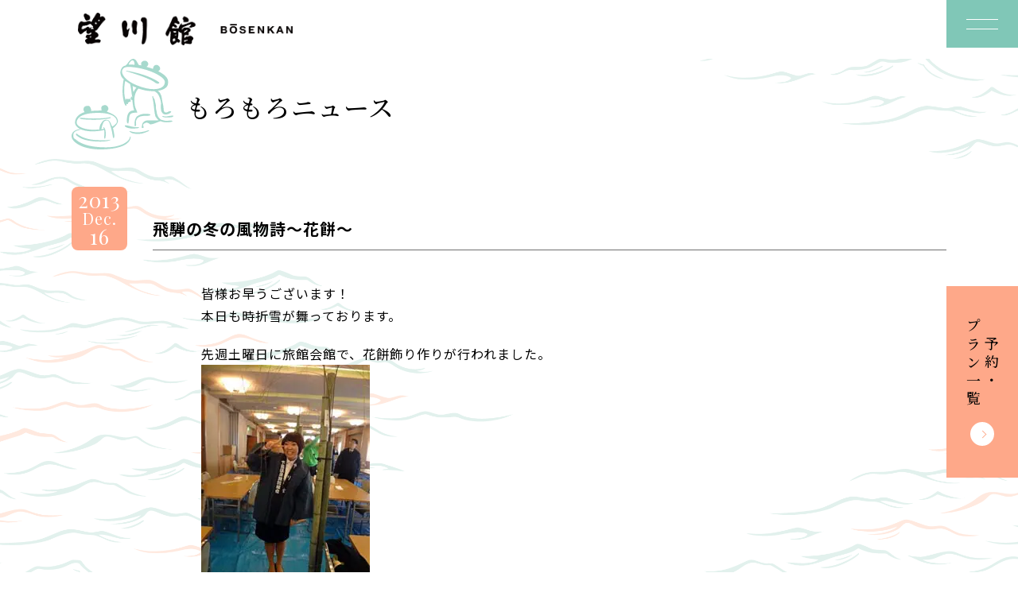

--- FILE ---
content_type: text/html; charset=UTF-8
request_url: https://www.bosenkan.co.jp/%E9%A3%9B%E9%A8%A8%E3%81%AE%E5%86%AC%E3%81%AE%E9%A2%A8%E7%89%A9%E8%A9%A9%EF%BD%9E%E8%8A%B1%E9%A4%85%EF%BD%9E/
body_size: 21754
content:
<!DOCTYPE html>
<html>
  <head>
    <!-- Google Tag Manager -->
    <script>(function(w,d,s,l,i){w[l]=w[l]||[];w[l].push({'gtm.start':
    new Date().getTime(),event:'gtm.js'});var f=d.getElementsByTagName(s)[0],
    j=d.createElement(s),dl=l!='dataLayer'?'&l='+l:'';j.async=true;j.src=
    'https://www.googletagmanager.com/gtm.js?id='+i+dl;f.parentNode.insertBefore(j,f);
    })(window,document,'script','dataLayer','GTM-PW4TPF');</script>
    <!-- End Google Tag Manager -->
    <meta charset="utf-8">
    <meta http-equiv="X-UA-Compatible" content="IE=edge">
    <meta name="viewport" content="initial-scale=1.0, width=device-width" />
    <meta name="format-detection" content="telephone=no">
    <title>飛騨の冬の風物詩～花餅～ | 望川館（ぼうせんかん） 公式HP</title>
    <meta name="description" content="飛騨の冬の風物詩～花餅～）- 日本三大名湯下呂温泉の望川館（ぼうせんかん）は、家族、カップルに好評の貸切露天風呂と旬の料理が自慢の宿です。望川館公式ホームページからの予約で、貸切風呂半額、地酒天領（熱燗）１本サービス、B級グルメけいちゃん500円券を選べる特典をプレゼント！">
    <link rel="canonical" href="https://www.bosenkan.co.jp/%E9%A3%9B%E9%A8%A8%E3%81%AE%E5%86%AC%E3%81%AE%E9%A2%A8%E7%89%A9%E8%A9%A9%EF%BD%9E%E8%8A%B1%E9%A4%85%EF%BD%9E/">
    <link href="https://www.bosenkan.co.jp/wp-content/themes/bosenkan_v2/css/swiper.css?ver=202601210315" rel="stylesheet">
    <link href="https://www.bosenkan.co.jp/wp-content/themes/bosenkan_v2/css/web.css?ver=202601210315" rel="stylesheet">
    <meta property="og:site_name" content="望川館（ぼうせんかん） 公式HP">
    <meta property="og:type" content="website">
    <meta property="og:title" content="飛騨の冬の風物詩～花餅～ | 望川館（ぼうせんかん） 公式HP">
    <meta property="og:description" content="飛騨の冬の風物詩～花餅～）- 日本三大名湯下呂温泉の望川館（ぼうせんかん）は、家族、カップルに好評の貸切露天風呂と旬の料理が自慢の宿です。望川館公式ホームページからの予約で、貸切風呂半額、地酒天領（熱燗）１本サービス、B級グルメけいちゃん500円券を選べる特典をプレゼント！">
    <meta property="og:url" content="https://www.bosenkan.co.jp/%E9%A3%9B%E9%A8%A8%E3%81%AE%E5%86%AC%E3%81%AE%E9%A2%A8%E7%89%A9%E8%A9%A9%EF%BD%9E%E8%8A%B1%E9%A4%85%EF%BD%9E/">
    <meta property="og:image" content="https://www.bosenkan.co.jp/wp-content/themes/bosenkan_v2/image/ogp.jpg">
    <meta property="og:image:width" content="1200">
    <meta property="og:image:height" content="630">
        <!-- Google Font -->
    <link rel="preconnect" href="https://fonts.googleapis.com">
    <link rel="preconnect" href="https://fonts.gstatic.com" crossorigin>
    <link href="https://fonts.googleapis.com/css2?family=Dancing+Script&family=Noto+Sans+JP:wght@400;700&family=Noto+Serif+JP:wght@500;700&family=Playfair+Display&display=swap" rel="stylesheet">
    <!-- /Google Font -->
    <!-- Font Awesome -->

   <link rel="stylesheet" href="https://www.bosenkan.co.jp/wp-content/themes/bosenkan_v2/css/all.min.css">

    <!-- /Font Awesome -->
    <meta name='robots' content='max-image-preview:large' />
<link rel='dns-prefetch' href='//www.google.com' />
<link rel="alternate" type="application/rss+xml" title="望川館（ぼうせんかん） 公式HP &raquo; 飛騨の冬の風物詩～花餅～ のコメントのフィード" href="https://www.bosenkan.co.jp/%e9%a3%9b%e9%a8%a8%e3%81%ae%e5%86%ac%e3%81%ae%e9%a2%a8%e7%89%a9%e8%a9%a9%ef%bd%9e%e8%8a%b1%e9%a4%85%ef%bd%9e/feed/" />
<style id='wp-img-auto-sizes-contain-inline-css' type='text/css'>
img:is([sizes=auto i],[sizes^="auto," i]){contain-intrinsic-size:3000px 1500px}
/*# sourceURL=wp-img-auto-sizes-contain-inline-css */
</style>
<style id='wp-block-library-inline-css' type='text/css'>
:root{--wp-block-synced-color:#7a00df;--wp-block-synced-color--rgb:122,0,223;--wp-bound-block-color:var(--wp-block-synced-color);--wp-editor-canvas-background:#ddd;--wp-admin-theme-color:#007cba;--wp-admin-theme-color--rgb:0,124,186;--wp-admin-theme-color-darker-10:#006ba1;--wp-admin-theme-color-darker-10--rgb:0,107,160.5;--wp-admin-theme-color-darker-20:#005a87;--wp-admin-theme-color-darker-20--rgb:0,90,135;--wp-admin-border-width-focus:2px}@media (min-resolution:192dpi){:root{--wp-admin-border-width-focus:1.5px}}.wp-element-button{cursor:pointer}:root .has-very-light-gray-background-color{background-color:#eee}:root .has-very-dark-gray-background-color{background-color:#313131}:root .has-very-light-gray-color{color:#eee}:root .has-very-dark-gray-color{color:#313131}:root .has-vivid-green-cyan-to-vivid-cyan-blue-gradient-background{background:linear-gradient(135deg,#00d084,#0693e3)}:root .has-purple-crush-gradient-background{background:linear-gradient(135deg,#34e2e4,#4721fb 50%,#ab1dfe)}:root .has-hazy-dawn-gradient-background{background:linear-gradient(135deg,#faaca8,#dad0ec)}:root .has-subdued-olive-gradient-background{background:linear-gradient(135deg,#fafae1,#67a671)}:root .has-atomic-cream-gradient-background{background:linear-gradient(135deg,#fdd79a,#004a59)}:root .has-nightshade-gradient-background{background:linear-gradient(135deg,#330968,#31cdcf)}:root .has-midnight-gradient-background{background:linear-gradient(135deg,#020381,#2874fc)}:root{--wp--preset--font-size--normal:16px;--wp--preset--font-size--huge:42px}.has-regular-font-size{font-size:1em}.has-larger-font-size{font-size:2.625em}.has-normal-font-size{font-size:var(--wp--preset--font-size--normal)}.has-huge-font-size{font-size:var(--wp--preset--font-size--huge)}.has-text-align-center{text-align:center}.has-text-align-left{text-align:left}.has-text-align-right{text-align:right}.has-fit-text{white-space:nowrap!important}#end-resizable-editor-section{display:none}.aligncenter{clear:both}.items-justified-left{justify-content:flex-start}.items-justified-center{justify-content:center}.items-justified-right{justify-content:flex-end}.items-justified-space-between{justify-content:space-between}.screen-reader-text{border:0;clip-path:inset(50%);height:1px;margin:-1px;overflow:hidden;padding:0;position:absolute;width:1px;word-wrap:normal!important}.screen-reader-text:focus{background-color:#ddd;clip-path:none;color:#444;display:block;font-size:1em;height:auto;left:5px;line-height:normal;padding:15px 23px 14px;text-decoration:none;top:5px;width:auto;z-index:100000}html :where(.has-border-color){border-style:solid}html :where([style*=border-top-color]){border-top-style:solid}html :where([style*=border-right-color]){border-right-style:solid}html :where([style*=border-bottom-color]){border-bottom-style:solid}html :where([style*=border-left-color]){border-left-style:solid}html :where([style*=border-width]){border-style:solid}html :where([style*=border-top-width]){border-top-style:solid}html :where([style*=border-right-width]){border-right-style:solid}html :where([style*=border-bottom-width]){border-bottom-style:solid}html :where([style*=border-left-width]){border-left-style:solid}html :where(img[class*=wp-image-]){height:auto;max-width:100%}:where(figure){margin:0 0 1em}html :where(.is-position-sticky){--wp-admin--admin-bar--position-offset:var(--wp-admin--admin-bar--height,0px)}@media screen and (max-width:600px){html :where(.is-position-sticky){--wp-admin--admin-bar--position-offset:0px}}

/*# sourceURL=wp-block-library-inline-css */
</style><style id='global-styles-inline-css' type='text/css'>
:root{--wp--preset--aspect-ratio--square: 1;--wp--preset--aspect-ratio--4-3: 4/3;--wp--preset--aspect-ratio--3-4: 3/4;--wp--preset--aspect-ratio--3-2: 3/2;--wp--preset--aspect-ratio--2-3: 2/3;--wp--preset--aspect-ratio--16-9: 16/9;--wp--preset--aspect-ratio--9-16: 9/16;--wp--preset--color--black: #000000;--wp--preset--color--cyan-bluish-gray: #abb8c3;--wp--preset--color--white: #ffffff;--wp--preset--color--pale-pink: #f78da7;--wp--preset--color--vivid-red: #cf2e2e;--wp--preset--color--luminous-vivid-orange: #ff6900;--wp--preset--color--luminous-vivid-amber: #fcb900;--wp--preset--color--light-green-cyan: #7bdcb5;--wp--preset--color--vivid-green-cyan: #00d084;--wp--preset--color--pale-cyan-blue: #8ed1fc;--wp--preset--color--vivid-cyan-blue: #0693e3;--wp--preset--color--vivid-purple: #9b51e0;--wp--preset--gradient--vivid-cyan-blue-to-vivid-purple: linear-gradient(135deg,rgb(6,147,227) 0%,rgb(155,81,224) 100%);--wp--preset--gradient--light-green-cyan-to-vivid-green-cyan: linear-gradient(135deg,rgb(122,220,180) 0%,rgb(0,208,130) 100%);--wp--preset--gradient--luminous-vivid-amber-to-luminous-vivid-orange: linear-gradient(135deg,rgb(252,185,0) 0%,rgb(255,105,0) 100%);--wp--preset--gradient--luminous-vivid-orange-to-vivid-red: linear-gradient(135deg,rgb(255,105,0) 0%,rgb(207,46,46) 100%);--wp--preset--gradient--very-light-gray-to-cyan-bluish-gray: linear-gradient(135deg,rgb(238,238,238) 0%,rgb(169,184,195) 100%);--wp--preset--gradient--cool-to-warm-spectrum: linear-gradient(135deg,rgb(74,234,220) 0%,rgb(151,120,209) 20%,rgb(207,42,186) 40%,rgb(238,44,130) 60%,rgb(251,105,98) 80%,rgb(254,248,76) 100%);--wp--preset--gradient--blush-light-purple: linear-gradient(135deg,rgb(255,206,236) 0%,rgb(152,150,240) 100%);--wp--preset--gradient--blush-bordeaux: linear-gradient(135deg,rgb(254,205,165) 0%,rgb(254,45,45) 50%,rgb(107,0,62) 100%);--wp--preset--gradient--luminous-dusk: linear-gradient(135deg,rgb(255,203,112) 0%,rgb(199,81,192) 50%,rgb(65,88,208) 100%);--wp--preset--gradient--pale-ocean: linear-gradient(135deg,rgb(255,245,203) 0%,rgb(182,227,212) 50%,rgb(51,167,181) 100%);--wp--preset--gradient--electric-grass: linear-gradient(135deg,rgb(202,248,128) 0%,rgb(113,206,126) 100%);--wp--preset--gradient--midnight: linear-gradient(135deg,rgb(2,3,129) 0%,rgb(40,116,252) 100%);--wp--preset--font-size--small: 13px;--wp--preset--font-size--medium: 20px;--wp--preset--font-size--large: 36px;--wp--preset--font-size--x-large: 42px;--wp--preset--spacing--20: 0.44rem;--wp--preset--spacing--30: 0.67rem;--wp--preset--spacing--40: 1rem;--wp--preset--spacing--50: 1.5rem;--wp--preset--spacing--60: 2.25rem;--wp--preset--spacing--70: 3.38rem;--wp--preset--spacing--80: 5.06rem;--wp--preset--shadow--natural: 6px 6px 9px rgba(0, 0, 0, 0.2);--wp--preset--shadow--deep: 12px 12px 50px rgba(0, 0, 0, 0.4);--wp--preset--shadow--sharp: 6px 6px 0px rgba(0, 0, 0, 0.2);--wp--preset--shadow--outlined: 6px 6px 0px -3px rgb(255, 255, 255), 6px 6px rgb(0, 0, 0);--wp--preset--shadow--crisp: 6px 6px 0px rgb(0, 0, 0);}:where(.is-layout-flex){gap: 0.5em;}:where(.is-layout-grid){gap: 0.5em;}body .is-layout-flex{display: flex;}.is-layout-flex{flex-wrap: wrap;align-items: center;}.is-layout-flex > :is(*, div){margin: 0;}body .is-layout-grid{display: grid;}.is-layout-grid > :is(*, div){margin: 0;}:where(.wp-block-columns.is-layout-flex){gap: 2em;}:where(.wp-block-columns.is-layout-grid){gap: 2em;}:where(.wp-block-post-template.is-layout-flex){gap: 1.25em;}:where(.wp-block-post-template.is-layout-grid){gap: 1.25em;}.has-black-color{color: var(--wp--preset--color--black) !important;}.has-cyan-bluish-gray-color{color: var(--wp--preset--color--cyan-bluish-gray) !important;}.has-white-color{color: var(--wp--preset--color--white) !important;}.has-pale-pink-color{color: var(--wp--preset--color--pale-pink) !important;}.has-vivid-red-color{color: var(--wp--preset--color--vivid-red) !important;}.has-luminous-vivid-orange-color{color: var(--wp--preset--color--luminous-vivid-orange) !important;}.has-luminous-vivid-amber-color{color: var(--wp--preset--color--luminous-vivid-amber) !important;}.has-light-green-cyan-color{color: var(--wp--preset--color--light-green-cyan) !important;}.has-vivid-green-cyan-color{color: var(--wp--preset--color--vivid-green-cyan) !important;}.has-pale-cyan-blue-color{color: var(--wp--preset--color--pale-cyan-blue) !important;}.has-vivid-cyan-blue-color{color: var(--wp--preset--color--vivid-cyan-blue) !important;}.has-vivid-purple-color{color: var(--wp--preset--color--vivid-purple) !important;}.has-black-background-color{background-color: var(--wp--preset--color--black) !important;}.has-cyan-bluish-gray-background-color{background-color: var(--wp--preset--color--cyan-bluish-gray) !important;}.has-white-background-color{background-color: var(--wp--preset--color--white) !important;}.has-pale-pink-background-color{background-color: var(--wp--preset--color--pale-pink) !important;}.has-vivid-red-background-color{background-color: var(--wp--preset--color--vivid-red) !important;}.has-luminous-vivid-orange-background-color{background-color: var(--wp--preset--color--luminous-vivid-orange) !important;}.has-luminous-vivid-amber-background-color{background-color: var(--wp--preset--color--luminous-vivid-amber) !important;}.has-light-green-cyan-background-color{background-color: var(--wp--preset--color--light-green-cyan) !important;}.has-vivid-green-cyan-background-color{background-color: var(--wp--preset--color--vivid-green-cyan) !important;}.has-pale-cyan-blue-background-color{background-color: var(--wp--preset--color--pale-cyan-blue) !important;}.has-vivid-cyan-blue-background-color{background-color: var(--wp--preset--color--vivid-cyan-blue) !important;}.has-vivid-purple-background-color{background-color: var(--wp--preset--color--vivid-purple) !important;}.has-black-border-color{border-color: var(--wp--preset--color--black) !important;}.has-cyan-bluish-gray-border-color{border-color: var(--wp--preset--color--cyan-bluish-gray) !important;}.has-white-border-color{border-color: var(--wp--preset--color--white) !important;}.has-pale-pink-border-color{border-color: var(--wp--preset--color--pale-pink) !important;}.has-vivid-red-border-color{border-color: var(--wp--preset--color--vivid-red) !important;}.has-luminous-vivid-orange-border-color{border-color: var(--wp--preset--color--luminous-vivid-orange) !important;}.has-luminous-vivid-amber-border-color{border-color: var(--wp--preset--color--luminous-vivid-amber) !important;}.has-light-green-cyan-border-color{border-color: var(--wp--preset--color--light-green-cyan) !important;}.has-vivid-green-cyan-border-color{border-color: var(--wp--preset--color--vivid-green-cyan) !important;}.has-pale-cyan-blue-border-color{border-color: var(--wp--preset--color--pale-cyan-blue) !important;}.has-vivid-cyan-blue-border-color{border-color: var(--wp--preset--color--vivid-cyan-blue) !important;}.has-vivid-purple-border-color{border-color: var(--wp--preset--color--vivid-purple) !important;}.has-vivid-cyan-blue-to-vivid-purple-gradient-background{background: var(--wp--preset--gradient--vivid-cyan-blue-to-vivid-purple) !important;}.has-light-green-cyan-to-vivid-green-cyan-gradient-background{background: var(--wp--preset--gradient--light-green-cyan-to-vivid-green-cyan) !important;}.has-luminous-vivid-amber-to-luminous-vivid-orange-gradient-background{background: var(--wp--preset--gradient--luminous-vivid-amber-to-luminous-vivid-orange) !important;}.has-luminous-vivid-orange-to-vivid-red-gradient-background{background: var(--wp--preset--gradient--luminous-vivid-orange-to-vivid-red) !important;}.has-very-light-gray-to-cyan-bluish-gray-gradient-background{background: var(--wp--preset--gradient--very-light-gray-to-cyan-bluish-gray) !important;}.has-cool-to-warm-spectrum-gradient-background{background: var(--wp--preset--gradient--cool-to-warm-spectrum) !important;}.has-blush-light-purple-gradient-background{background: var(--wp--preset--gradient--blush-light-purple) !important;}.has-blush-bordeaux-gradient-background{background: var(--wp--preset--gradient--blush-bordeaux) !important;}.has-luminous-dusk-gradient-background{background: var(--wp--preset--gradient--luminous-dusk) !important;}.has-pale-ocean-gradient-background{background: var(--wp--preset--gradient--pale-ocean) !important;}.has-electric-grass-gradient-background{background: var(--wp--preset--gradient--electric-grass) !important;}.has-midnight-gradient-background{background: var(--wp--preset--gradient--midnight) !important;}.has-small-font-size{font-size: var(--wp--preset--font-size--small) !important;}.has-medium-font-size{font-size: var(--wp--preset--font-size--medium) !important;}.has-large-font-size{font-size: var(--wp--preset--font-size--large) !important;}.has-x-large-font-size{font-size: var(--wp--preset--font-size--x-large) !important;}
/*# sourceURL=global-styles-inline-css */
</style>

<style id='classic-theme-styles-inline-css' type='text/css'>
/*! This file is auto-generated */
.wp-block-button__link{color:#fff;background-color:#32373c;border-radius:9999px;box-shadow:none;text-decoration:none;padding:calc(.667em + 2px) calc(1.333em + 2px);font-size:1.125em}.wp-block-file__button{background:#32373c;color:#fff;text-decoration:none}
/*# sourceURL=/wp-includes/css/classic-themes.min.css */
</style>
<link rel="icon" href="https://www.bosenkan.co.jp/wp-content/uploads/2023/01/cropped-fav-32x32.png" sizes="32x32" />
<link rel="icon" href="https://www.bosenkan.co.jp/wp-content/uploads/2023/01/cropped-fav-192x192.png" sizes="192x192" />
<link rel="apple-touch-icon" href="https://www.bosenkan.co.jp/wp-content/uploads/2023/01/cropped-fav-180x180.png" />
<meta name="msapplication-TileImage" content="https://www.bosenkan.co.jp/wp-content/uploads/2023/01/cropped-fav-270x270.png" />
  </head>
  <body>
  <!-- Google Tag Manager (noscript) -->
  <noscript><iframe src="https://www.googletagmanager.com/ns.html?id=GTM-PW4TPF"
  height="0" width="0" style="display:none;visibility:hidden"></iframe></noscript>
  <!-- End Google Tag Manager (noscript) -->
  <header class="st-Header">
  <div class="st-Header__inner js-st-Header__inner">
    <div class="st-Header__container">
              <p class="st-Header__logo"><a href="/"><span>望川館 - BOSENKAN</span></a></p>
            <div class="st-Header__nav js-st-Header__nav">
        <div class="st-Header__navInner">
          <div class="st-Header__navContainer">
            <div class="st-Header__navLogo"><svg xmlns="http://www.w3.org/2000/svg" viewBox="0 0 403.75 173.75"><title>下呂温泉望川館(ぼうせんかん） - BOSENKAN</title><path d="M94.93,160c1.04-.43,1.94-1.12,2.62-2.01,.62-.9,.93-1.97,.89-3.06,.03-.99-.17-1.97-.6-2.86-.39-.76-.97-1.4-1.68-1.85-.8-.49-1.68-.83-2.61-1-1.11-.21-2.24-.32-3.37-.31h-12.16v24.3h12.53c1.14,0,2.28-.14,3.39-.41,1.04-.25,2.04-.68,2.93-1.26,1.82-1.17,2.88-3.22,2.81-5.38,.04-1.39-.37-2.76-1.18-3.9-.89-1.15-2.15-1.95-3.57-2.26Zm-11.23-6.94h5.32c.49,0,.98,.04,1.47,.12,.44,.07,.86,.21,1.25,.42,.36,.2,.66,.5,.87,.85,.23,.43,.35,.91,.33,1.4,.08,.86-.29,1.69-.98,2.21-.74,.48-1.62,.72-2.5,.68h-5.76v-5.69Zm9.94,14.36h0c-.22,.4-.54,.73-.92,.97-.41,.25-.87,.42-1.34,.51-.52,.1-1.06,.16-1.59,.15h-6.08v-6.67h6.19c1.05-.05,2.09,.23,2.97,.8,.8,.65,1.22,1.65,1.12,2.67,.02,.54-.1,1.08-.34,1.57Z"/><path d="M130.41,152.04c-1.12-1.18-2.48-2.11-3.99-2.72-3.45-1.32-7.25-1.32-10.7,0-1.51,.61-2.88,1.54-4,2.72-1.1,1.17-1.95,2.56-2.5,4.07-.59,1.62-.88,3.33-.87,5.05-.01,1.69,.28,3.37,.87,4.95,.55,1.49,1.4,2.85,2.5,4,1.13,1.16,2.49,2.08,4,2.67,3.45,1.29,7.25,1.29,10.7,0,1.5-.6,2.86-1.51,3.98-2.67,1.1-1.15,1.95-2.51,2.5-4,.59-1.58,.88-3.26,.87-4.95,.02-1.72-.28-3.44-.87-5.05-.55-1.51-1.4-2.89-2.5-4.07Zm-2.7,12.1h0c-.24,.93-.65,1.82-1.21,2.6-.57,.78-1.31,1.42-2.17,1.85-2.07,.93-4.44,.93-6.52,0-.86-.44-1.61-1.07-2.17-1.85-.56-.78-.97-1.67-1.21-2.6-.25-.97-.38-1.97-.38-2.98,0-1.05,.13-2.09,.38-3.1,.24-.96,.65-1.86,1.21-2.67,.56-.79,1.31-1.43,2.17-1.87,2.07-.93,4.44-.93,6.52,0,.86,.44,1.61,1.08,2.17,1.87,.57,.81,.98,1.71,1.21,2.67,.25,1.01,.38,2.05,.38,3.1,0,1-.12,2.01-.38,2.98Z"/><path d="M160.83,160.55c-.79-.5-1.65-.88-2.55-1.14-.86-.24-1.53-.4-2.01-.49-1.62-.38-2.93-.7-3.93-.95-.8-.19-1.59-.44-2.35-.75-.45-.16-.84-.44-1.14-.82-.21-.35-.31-.75-.29-1.16-.02-.46,.11-.91,.36-1.29,.25-.34,.56-.63,.92-.85,.39-.23,.81-.39,1.25-.48,.45-.09,.91-.14,1.38-.14,.65,0,1.3,.05,1.94,.17,.55,.1,1.09,.3,1.58,.58,.46,.27,.84,.66,1.1,1.12,.3,.55,.47,1.17,.49,1.8h5.5c.1-2.43-1.1-4.73-3.15-6.02-1.01-.65-2.13-1.12-3.31-1.37-1.28-.29-2.58-.43-3.89-.43-1.17,0-2.34,.15-3.48,.44-1.11,.27-2.16,.73-3.11,1.36-.9,.6-1.66,1.38-2.23,2.3-.58,.98-.88,2.11-.85,3.25-.03,.99,.2,1.97,.67,2.84,.44,.77,1.04,1.44,1.76,1.96,.76,.54,1.59,.97,2.46,1.27,.92,.33,1.87,.61,2.82,.83,.94,.25,1.87,.48,2.79,.68,.84,.18,1.66,.42,2.46,.72,.64,.23,1.24,.57,1.76,1.02,.45,.41,.69,.99,.67,1.6,.02,.55-.16,1.09-.51,1.51-.35,.4-.78,.72-1.27,.94-.52,.23-1.07,.39-1.63,.46-.54,.08-1.08,.12-1.63,.12-.73,0-1.46-.08-2.17-.26-.65-.15-1.27-.41-1.83-.78-.52-.35-.95-.83-1.25-1.38-.33-.64-.49-1.36-.47-2.08h-5.5c-.06,1.35,.24,2.69,.87,3.88,.59,1.08,1.43,2,2.44,2.69,1.08,.73,2.28,1.25,3.55,1.55,1.36,.33,2.75,.5,4.15,.49,1.57,.02,3.14-.17,4.65-.58,1.21-.32,2.36-.87,3.37-1.62,.87-.65,1.57-1.49,2.04-2.47,.46-.97,.7-2.03,.69-3.1,.05-1.19-.27-2.36-.92-3.35-.58-.84-1.33-1.55-2.2-2.09Z"/><polygon points="180.05 162.76 190.25 162.76 190.25 158.61 180.05 158.61 180.05 153.4 193.7 153.4 193.7 148.91 174.37 148.91 174.37 173.21 193.99 173.21 193.99 168.71 180.05 168.71 180.05 162.76"/><polygon points="221.4 165.21 221.33 165.21 210.54 148.91 204.89 148.91 204.89 173.21 210.21 173.21 210.21 156.94 210.29 156.94 221.04 173.21 226.72 173.21 226.72 148.91 221.4 148.91 221.4 165.21"/><polygon points="261.67 148.91 254.57 148.91 244.47 158.98 244.47 148.91 238.78 148.91 238.78 173.21 244.47 173.21 244.47 165.38 247.73 162.28 255.51 173.2 262.64 173.2 251.56 158.5 261.67 148.91"/><path d="M278.14,148.91l-9.78,24.3h5.72l2.03-5.41h9.67l1.96,5.41h5.9l-9.67-24.3h-5.83Zm-.54,14.91l3.37-8.92h.07l3.26,8.92h-6.7Z"/><polygon points="319.45 165.21 319.38 165.21 308.59 148.91 302.94 148.91 302.94 173.21 308.27 173.21 308.27 156.94 308.34 156.94 319.09 173.21 324.78 173.21 324.78 148.91 319.45 148.91 319.45 165.21"/><rect x="109.9" y="141.39" width="23.05" height="4.28"/><path d="M76.53,93.18c-1.61-1.05-3.43-1.74-5.33-2.04-1.58-.24-4.92,.25-6.94,.44-.67-.13-1.37-.1-2.03,.1-.72,.25-.9,.69-2.04,.44-.5-.22-.86-.68-.97-1.21-.11-.63-.03-1.27,.23-1.85,.2-.76,2.04-2.56,3.84-3.75,1.75-1.16,4.02-2.12,5.17-3.2,.57-.55,1-1.23,1.25-1.98,.48-1.17,.69-2.43,.63-3.69,0-1.12-.25-2.22-.73-3.23-.68-1.34-2.4-2.9-3.74-4.35-.57-.56-1.17-1.09-1.8-1.58-.87-.66-2.84-.18-3.52-.63-.75-.29-1.02-1.45-.91-2.9,0-.85,.08-1.69,.25-2.52,.19-.28,.79-.26,1.19-.3,.53-.07,1.05-.22,1.53-.45,1.35-.78,2.58-1.77,3.65-2.92,1.58-1.95,3.06-3.99,4.43-6.1,2.6-3.62,5.28-7.38,7.98-11.04,3-4.08,5.96-7.1,9.33-11.16,1.67-1.72,3.32-3.21,4.88-4.56,.55-.5,.97-1.12,1.24-1.82,.23-1.1-1.56-4.56-2.99-6.35-1.08-1.53-2.56-2.75-4.27-3.52-1.44-.57-2.99-.8-4.54-.66-2.33,.43-5.09,1.98-5.63,1.83-.6-.23-1.03-.76-1.14-1.39,.05-3.11,1.23-4.55,.57-6.74C74.98,2.22,72.19,.26,67.72,0c-.84-.04-1.66,.17-2.38,.59-1.43,.85-2.5,2.68-3.35,4.28-.41,.76-1.38,2.11-1.78,2.81-.35,.52-.65,1.08-.9,1.66-.15,.49-.72,.74-.88,1.15-.23,.59-.53,1.15-.9,1.66-.42,.55-.28,.45-.36,.83-.14,.49-.39,.94-.72,1.33-.36,.42-.58,.83-.71,.99-.21,.27-.4,.5-.53,.66-.56,.7-.8,1.22-1.42,2.15-.67,.98-1.55,1.8-2.12,2.8-1.51,2.65-2.58,5.49-3.82,7.97-.3,.77-.79,1.45-1.42,1.98-1.1,.63-2.26-.55-2.84-.94-.83-.57-1.72-1.05-2.65-1.44-1.18-.45-2.43-.66-3.69-.63-2.34,.32-4.62,.92-6.82,1.79-2.1,.89-4.27,1.61-6.49,2.14-.89,.17-1.8,.25-2.71,.24-.74-.02-1.48-.16-2.18-.41-1.23-.49-2.03-1-3-1.29-.79-.26-1.61-.45-2.44-.55-1.98-.17-2.6-.29-3.62,0-1.17,.54-2.23,1.31-3.12,2.26-.63,.61-1.22,1.27-1.76,1.97-.75,1.04-1.41,2.15-1.97,3.31-.17,.31-.3,.65-.37,1-.15,.62-.34,1.24-.57,1.84-.47,1.01-.79,2.08-.95,3.17,.01,.45,0,.9-.05,1.35-.04,.8-.23,1.93-.28,3.2s-.05,2.72-.13,3.71c-.08,1.16-.53,3.34-.67,4.87-.23,1.92-.12,3.87,.31,5.75,.27,1.23,.74,2.41,1.38,3.49,.64,1.12,1.4,2.15,2.11,3.21,.59,.91,1.24,1.77,1.94,2.6,.29,.43,.62,.84,.97,1.21,.72,.67,1.69,1.01,2.67,.94,1.27-.2,2.45-.74,3.43-1.57,1.04-.87,1.87-1.66,2.95-2.43,.6-.42,1.47-1.21,2.08-1.62,1.09-.74,1.85-1.72,2.95-2.43,1.86-1.2,2.4-1.38,4.31-2.55,.82-.37,1.57-.85,2.24-1.44,.55-.26,.96-.12,1.37-.46,.21-.11,.44-.16,.68-.15,.2,.1,.32,.3,.32,.52-.28,1.01-.66,1.93-.95,3.01-.41,1.74,.03,3.57,1.18,4.94,.83,1.1,1.98,1.91,3.3,2.31,.97,.32,2,.47,3.02,.44,.9-.11,1.73-.49,2.4-1.1,.99-.71,2.03-1.35,3.1-1.92,.93-.37,1.91-.62,2.9-.74,1.25,0,1.3,.05,1.49,.9-.01,.63-.15,1.26-.4,1.84-.38,.7-.86,1.33-1.44,1.88-.7,.78-1.58,1.36-2.57,1.7-1.57,.5-4.24,.26-5.92,.3-1.68,.04-4.06-.43-5.42,.49-1.65,.39-4.09,6.79-4.5,8.12-.07,1.04,2.69,3.05,5.3,3.05,.17,0,.3,.07,.33,.35,.07,.63-.01,1.26-.23,1.85-.4,.73-2.1,1.21-3.1,1.75-1.68,.9-4.4,3.04-3.76,6.12,.86,4.12,5.93,11.92,12.14,10.38,1.21-.3,2.41-1.39,3.6-1.57,.91-.13,3.42,1.17,6.05,.88,2.2-.38,4.36-.92,6.47-1.64,2.35-.72,4.74-1.31,7.15-1.78,3.14-.55,4.54-.17,8.62-.21,.95-.01,3.24,.17,4.39,.15,1.75,.07,2.73-1.5,3.67-3.59,.69-1.24,1.13-2.6,1.32-4.01-.23-.88-.73-1.67-1.44-2.24Zm-6.27-68.43c.34-.51,.82-.9,1.39-1.13,.22-.08,.45-.13,.68-.15,.57,.02,1.31-.17,1.83,.91,.62,1.32,.42,3.38-.12,3.54-.84,.12-1.69,.15-2.54,.08-.45,.07-.91,.05-1.35-.05-.26-.15-.43-.4-.48-.69-.05-.88,.16-1.75,.59-2.51Zm-27.73,60.68c-.37,.04-.74-.1-1-.37-.47-.51-.69-1.19-.61-1.88,.82-1.01,1.9-1.79,3.12-2.26h0c.42-.02,.84,.11,1.17,.38,.27,.18,.49,.42,.65,.7,.33,1.62-2.41,3.29-3.33,3.43Zm10.65-30.04c-1.09,.14-2.74-.49-4.39-.15-.74,.03-1.47,.12-2.2,.26-.92,.29-1.35,.73-2.05,.61-.18-.27-.18-.14-.32-.52-.17-.52,.59-1.75,1.45-2.82,.68-.69,1.27-1.47,1.77-2.3,.1-.25,.31-.74,.14-.94-.24-.23-.99-.01-1.46,.22-.69,.26-1.33,.64-1.9,1.12-.72,.56-1.54,.99-2.41,1.27-.36,.1-.38,.43-1.37,.46-.57-.15-1.05-.53-1.32-1.06-.61-.85-.88-1.56-1.44-2.24-.57-.66-1.32-1.15-2.15-1.42-2.9-.95-5,1.4-6.33,2.32-2.56,1.86-5.34,3.4-8.26,4.61-.5,.2-1.59,.57-2.05,.78-.88,.4-4.13,1.6-4.93,1.01-1.1-.46-1.42-2.4-1.04-4.26,.26-1.57,.77-3.09,1.5-4.51,.31-.54,.89-1.16,1.27-1.7,.35-.49,.5-.91,.68-1.1,.4-.48,1.5-.31,3.05-.23,1.24,.03,2.49-.04,3.72-.21,2.53-.31,5.02-.84,7.45-1.6,2.88-.89,5.65-2.1,8.26-3.61,.87-.62,1.86-1.04,2.91-1.25h0c1.05-.21,2.12,.15,2.84,.93,.52,.81,1.12,1.56,1.78,2.26,1.65,1.42,2.47,3.06,4.59,4.04,.27,.12,.64,.14,.83,.54,.1,.45,.08,.91-.05,1.35-.32,.63-.68,1.24-1.08,1.82-.34,.62-.62,1.45-.4,1.84,.17,.49,.84,.69,1.48,1.06,.56,.26,1.06,.62,1.48,1.06,.21,.23,.32,.54,.31,.85-.01,1.01-.05,1.44-.39,1.51Zm5.34-18.22c.03-.44,.08-.88,.15-1.31,.04-.63,.14-1.26,.29-1.88,.38-.67,.92-1.23,1.58-1.63h0s.07-.07,.1-.1c.24-.17,.57-.11,.74,.13,.5,.9,1.11,1.74,1.81,2.49,.47,.53,1.33,.96,1.43,1.5-.01,.93-.22,1.84-.6,2.68-.12,.23-.25,.58-.53,.66-.81,.03-1.32-.49-2.5-.93-1.01-.38-1.74-.13-2.34-.76-.14-.26-.19-.56-.14-.85Z"/><path d="M22.1,15.8c.39,.54,.72,1.14,.97,1.76,.36,1.04,.55,2.13,.57,3.23,.39,1.02,1.24,1.42,1.78,2.26,.38,.58,.49,.85,.8,1.38,.2,.54,.53,1.01,.97,1.38,.82,.44,1.75,.65,2.68,.6,.69,.05,1.38-.04,2.04-.27,.44-.17,.89-.27,1.36-.29,1.23-.34,2.18-.94,2.91-1.08,1.46-.3,2.34-.29,3.42-1.23,.74-.87,1.29-1.89,1.62-2.98,.36-.91,.57-1.87,.6-2.85,0-1.25-.13-2.5-.38-3.73-.22-.91-.59-1.78-1.1-2.57-.84-1.33-1.95-2.46-3.26-3.32-.66-.55-1.38-1.03-2.15-1.42-.51-.2-1.44-.38-2.01-.58-.52-.2-1.02-.44-1.5-.73-.52-.37-1.02-.78-1.48-1.23-.82-.6-1.48-1.04-1.82-1.24-.67-.36-1.43-.51-2.18-.41-.6,.06-1.57,.34-2.54,.59-.83,.14-1.58,.6-2.07,1.28-.44,.96-.76,1.97-.95,3.01-.57,2.21-.21,3.55,.48,5.76,.3,.95,.72,1.86,1.24,2.7Z"/><path d="M236.57,27.53c.07-2.18-.27-4.36-1.01-6.41-.45-.45-.73-1.07-1.18-1.52-2.05-2.42-3.23-3.93-8.27-3.88-.61,.09-1.31,.12-2.36,.17-1.07,.05-2.09,.28-2.87,.34-.6,.2-.73,.74-1.18,1.18-.49,.4-.95,.86-1.35,1.35-.32,.49-.6,.99-.84,1.52-.65,1.56-1.05,3.21-1.18,4.89-.07,.74-.02,1.48,.17,2.19,.15,.52,.44,.98,.84,1.35,.51,.51,1.08,.96,1.69,1.35,.44,.29,.84,.63,1.2,1.01,.24,.25,.23,.78,.48,1.02,.37,.34,.86,.64,1.01,1.01,.97,2.36,.84,5.58,.84,8.77v3.38c.27,1.1,.39,2.24,.34,3.38-.17,.6-.23,1.23-.17,1.86,.37,2.23,.37,4.52,0,6.75,.11,3.15,.22,6.3,.34,9.45-.79,3.61-.21,7.98-1.01,11.64v2.36c-.44,2.89-.62,5.42-.96,8.16-.25,1.99-.39,2.63-.73,5.01-.06,.9-.45,2.47-.51,3.38-.19,1.85-.99,6.49-.34,8.61,.28,.82,.74,1.58,1.35,2.19,1.81,.27,3.65-.09,5.23-1.01,.23-.21,.53-.33,.84-.34,.48-.08,.76-.86,1.18-1.35,1.92-2.4,3.35-5.15,4.22-8.1,1.02-3.03,1.81-6.13,2.36-9.28,.46-3.08,.74-6.17,.84-9.28,.21-4.36,.29-7.94,.34-11.98,.05-3.65,.04-6.15,.17-9.79,.16-4.6,.51-8.66,.67-12.66,.14-3.29-.01-7.04,0-9.62,.01-2.6-.11-4.8-.17-7.09Z"/><path d="M201.81,30.23c-1.36-1.56-3.03-2.82-4.89-3.71-1.44-.8-3.07-1.21-4.72-1.18-1.4,.29-2.62,1.15-3.38,2.37-1.23,1.66-1.23,2.3-1.86,4.56-.66,2.04-1.17,4.13-1.52,6.24-.22,1.78-.7,5.16-.34,7.09,.68,3.61,1.25,6.24,2.02,9.79,.1,.83,.08,1.68-.08,2.5-.24,1.91-.33,3.84-.26,5.77,.09,1.11,.37,2.2,.84,3.21,.53,1.16,1.18,2.27,1.94,3.3,.87,1.2,1.92,2.25,3.13,3.11,1.39,1.06,3.19,1.44,4.89,1.01,2.16-.53,3.85-2.22,4.39-4.39,.85-2.75,.3-6.17-.34-9.45-.09-.77-.15-1.29-.17-1.86-.03-.9-.13-2.31-.17-3.21,.05-1.07-.03-1.43,0-2.36,.05-1.6,.38-3.34,.68-5.57,.21-1.53,.41-3.48,.67-4.89,.28-1.49,1.14-6.11,.84-7.93-.14-1.59-.72-3.11-1.69-4.39Z"/><path d="M175.66,59.93c.29-.87,.46-1.78,.51-2.7,.03-.66,.46-1.72,.51-2.19,.12-.73,.07-1.49-.17-2.19-.29-.27-.96,.41-1.35,.84-.79,.87-2,2.3-2.2,2.53-.53,.63-2.14,2.11-3.21,1.86-.64-.18-.95-.69-1.35-1.35-.37-.74-.6-1.54-.68-2.36-.05-.84-.05-1.69,0-2.53,.15-1.26,.43-2.51,.84-3.71l.17-2.19c.35-1.46,1.24-4.55,1.01-6.41-.21-1.78-.61-3.53-1.18-5.23-.36-1.13-.87-2.21-1.52-3.21-.46-.74-.73-1.42-1.18-2.02-1.23-1.65-3.18-2.59-5.23-2.53-.92,.11-1.83,.34-2.7,.68-2.12,.88-4.03,3.23-4.89,4.56-1.13,1.86-1.88,3.92-2.19,6.08-.28,2.81-.28,5.63,0,8.44,.26,3.23,.72,6.44,1.35,9.62,.46,2.39,.81,6.6,1.18,9.11,.46,3.14,.52,3.71,.84,7.26-.01,1.41,.1,2.82,.34,4.22,.29,1.17,1.41,2.2,2.87,3.54,.84,.78,1.84,1.71,2.53,2.36,.63,.51,1.31,.96,2.03,1.35,1.68,1.13,3.59,1.56,6.58-.51,.64-.42,1.21-.93,1.69-1.52,2.2-2.93,2.93-10.09,3.21-12.32,0-1.13,.05-2.25,.17-3.38,.16-1.15,.44-2.28,.84-3.37,.45-.88,.84-1.78,1.18-2.7Z"/><path d="M403.05,38.32c-.51-.85-1.07-.97-1.63-1.83-.8-1.17-1.88-2.13-3.14-2.78-.77-.38-1.39-.65-2.2-.99-.73-.31-1.74-.56-2.56-.84-.75-.25-1.52-.41-2.3-.48-1.46-.08-2.92,.13-4.3,.62-.4,.13-2.43,1.1-2.85,1.23-1.63,.57-3.24,1.24-4.8,1.98-.73,.31-4.42,1.84-5.16,2.14-1.22,.49-2.36,.83-3.72,1.35-1.49,.57-3.78,1.18-5.3,1.61-1.44,.4-2.33,.7-3.71,1.18-1.01,.35-2.05,.35-3.16,.69-.36,.13-.76,.04-1.03-.23-.28-.38-.07-.98-.08-1.57-.01-.82-.23-1.01-.24-1.92-.01-.56-.23-.69-.29-1.06-.05-.37-.18-.49-.32-.54-.75-.25-1.34,.47-1.96,.93-1.13,.92-2.08,2.04-2.79,3.31-1.23,1.98-2.36,3.56-3.45,5.7-.78,1.47-1.45,3-2,4.57-.26,.94-.6,1.85-1.02,2.72-.44,.28-1.42,.11-2.61,.02-3.54-.26-7.84-.13-12.14-.17-1.55-.09-4.37,.02-5.55-.14-.41-.13-.76-.4-1-.75-.41-.42-.73-.91-.96-1.44-.06-.44,.1-.88,.42-1.19,.35-.42,.67-.86,.95-1.34,.35-.62,.79-1.5,1.16-2.02,.46-.66,.93-1.42,1.14-1.67,.2-.23,.55-.25,.78-.05,.03,.03,.06,.06,.09,.1,.54,.67,1.14,1.29,1.8,1.84,.89,.8,1.84,1.55,2.82,2.24,.54,.35,1.1,.68,1.68,.97,.77,.47,1.69,.65,2.58,.49,.3-.07,.6-.17,.89-.3,.29-.11,1.02-.16,1.23-.28,.59-.34,.78-.77,1.09-.81,.47-.05,.6,.05,.87-.12,.23-.42,.32-.9,.25-1.37-.08-1.03-.44-2.01-1.05-2.84-.92-1.26-2.03-2.38-3.28-3.31-.48-.41-.98-.78-1.5-1.13-.44-.19-.9-.33-1.36-.43-.44-.17-.85-.39-1.23-.67-.4-.24-.85-.35-1.32-.34-.05-.06-.23-.15-.14-.53,.42-.67,.59-.9,.95-1.51,.31-.51,.63-1.05,.96-1.68,.14-.17,.39-.95,1.09-.81,.37,.08,1.35,.41,1.71,.45,1.2,.2,2.35,.62,3.4,1.24,1.39,.59,2.24,1.17,3.72,1.77,.76,.33,1.57,.55,2.39,.66,.5,.08,1.57,.26,2.41,.31,.4-.03,.74-.28,.9-.64,0-.41,.08-.82,.24-1.2,.25-.39,.06-1.28,.1-1.73,.06-.64,.03-1.28-.07-1.91-.08-1-.38-1.96-.88-2.83-.78-1.02-1.72-1.9-2.8-2.59-.35-.23-.89-.58-1.17-.76-.44-.2-.74-.61-.81-1.09,.16-1.44,.18-2.89,.08-4.34-.34-1.5-.9-2.93-1.66-4.26-.17-.31-.74-1.22-.95-1.62-.4-.78-.47-1.11-.78-1.61-.55-1.17-1.57-2.05-2.81-2.42-.69-.18-1.41-.16-2.09,.05-.28,.08-1.39,.48-2.47,.73-.75,.23-1.52,.42-2.29,.56-.3,.02-.62,.55-.98,.57-.9,.05-.98,.6-1.18,.86-.15,.19-.04,.06-.56,.66-.48,.58-.92,1.2-1.32,1.83-.62,.78-1.16,1.63-1.61,2.52-.48,1.09-.71,1.76-1.12,2.71-.44,1.02-1.25,2.6-1.4,3.22-.09,.53-.23,1.04-.43,1.54-.22,.61-.58,1.45-.81,2.04-.25,.63-.56,1.48-.81,2.04-1.28,2.82-2.52,5.38-3.58,7.95-.31,.76-.69,1.45-.99,2.2-.3,.66-.57,1.34-.81,2.04-.37,1.34-.85,2.65-1.44,3.91-.26,.56-1.02,1.49-1.33,2.01-.64,1.03-1.23,2.1-1.74,3.2-.37,.76-1.13,1.94-1.54,2.69-.52,.94-1.23,2.18-1.74,3.2-.56,1.1-.87,1.62-1.56,3.04-.41,.85-1.2,1.79-1.54,2.69-.67,1.79-1.15,2.75-1.82,4.41-.16,.62-.26,1.25-.28,1.89-.11,.39-.2,.79-.24,1.2,.03,.31,.13,.62,.3,.89,.2,.37,.07,.46,.12,.87,.03,.4,.19,.77,.46,1.07,.34,.42,.27,.64,.46,1.07,.15,.44,.36,.86,.62,1.25,.41,.4,.74,.57,1.16,.93,.47,.42,.97,.79,1.5,1.13,.38,.24,.85,.53,1.51,.96,.62,.3,.83,.19,1.04,.06,.42-.33,.79-.72,1.11-1.15,.28-.47,.6-.92,.95-1.33,.23-.4,.49-.79,.76-1.17,.15-.18,.24-.71,.41-1.02,.2-.36,.4-.67,.58-1.01,.14-.26,.08-.5,.22-.86,.13-.32,.45-.76,.58-1.01,.22-.38,.42-.78,.59-1.18,.5-1.29,.96-2.54,1.42-3.56,.23-.52,.38-.85,.6-1.35,.54-1.23,.84-2.29,1.41-3.39,.09-.18,.3-.26,.48-.17,.02,0,.03,.02,.04,.03,.11,0,.11,.44,.3,.89,.11,.26,.4,.5,.48,.72,.07,.29,.11,.58,.12,.87,.06,.33,.22,.76,.29,1.06,.21,2.08,.2,4.17-.01,6.25-.25,.78-.41,1.58-.48,2.4,.07,.25,.28,.45,.31,.71,0,.63-.04,1.27-.11,1.9-.06,1.03-.04,.94-.12,2.08-.08,1.07-.02,1.83-.13,2.25-.11,.44-.41,.75-.42,1.19,.07,.46,.1,.93,.09,1.39-.02,.33-.06,.85-.07,1.21-.05,2.09-.25,4.64-.35,6.06-.08,1.1-.4,1.03-.43,1.54-.02,.26,.14,.45,.13,.7,.03,.23,.02,.47-.04,.69-.1,.22-.17,.45-.21,.68,0,.16,.26,.22,.33,.37s.16,1.3,.24,1.92c.05,.59,.13,1.17,.25,1.75,.34,1.52,.83,3.01,1.48,4.42,.8,1.92,2.01,3.65,3.53,5.06,.88,.72,1.96,1.14,3.09,1.23,.86-.04,1.7-.29,2.44-.73,1.86-1.02,3.66-2.13,5.4-3.34,.76-.56,1.49-1.15,2.19-1.78,.95-.65,1.86-1.35,2.72-2.1,.94-.77,1.63-1.43,2.37-1.95,.23-.18,.67,.07,1.03,.23,.6,.27,1.27,.75,1.85,.97,.51,.2,1.27,.62,1.86,.8,.65,.15,1.33,.07,1.92-.24,.22,0,.82-.85,1.3-1.49,.36-.47,.58-.65,.93-1.16,.26-.37,.71-1.19,.96-1.68,.16-.31,.36-.5,.39-.67,.2-.52-.55-2.06-1.05-2.84-.55-.77-1.22-1.45-1.97-2.02-.77-.7-1.61-1.33-2.5-1.88-1.01-.56-1.3-.88-2.01-1.33-.26-.14-.49-.33-.66-.56,.11-.79,.34-1.56,.68-2.28,.15-.4,.28-.62,.38-.95,.06-.89,.22-1.57,.31-2.22,.08-.56,.15-1.09,.21-1.62,.13-1.01,.25-2,.39-3.04,.06-.63,.12-2.09,.14-2.42,.12-2.35,.01-4.3,.21-6.76,.26-1.6,.36-3.22,.28-4.84,.05-.53,.12-.8,.4-.85,.3-.03,.6,.71,.98,1.1,.46,.47,.96,.9,1.49,1.3,.85,.69,1.74,1.32,2.67,1.89,.69,.38,1.44,.66,2.21,.82,.68,.17,1.38,.21,2.08,.12,.3-.13,.52,.77,.63,1.08,.37,.92,.67,1.86,.88,2.83,.37,1.84,.55,3.71,.55,5.59-.05,2.13-.26,4.61-.41,7.09-.12,2.13-.17,2.88-.29,5.02-.11,1.32-.38,4.1-.51,5.87-.1,1.43-.25,2.72-.41,4.14-.08,.72,.02,2.61,0,3.12-.09,.81-.08,1.63,.03,2.43,.43,1.27,1.14,2.44,2.06,3.42,.43,.42,.95,.74,1.51,.95,.7,.4,1.44,.73,2.2,.99,.85,.21,1.73,.26,2.6,.15,.51-.22,.91-.64,1.11-1.15,.31-.55,.53-.92,.77-1.35,.45-.78,.52-1.21,.99-2.2,.22-.5,.54-.96,.94-1.33,.53-.18,1.1-.19,1.64-.03,1.13,.2,2.64,.54,3.88,.69,2.23,.37,4.47,.61,6.73,.73,.91,.03,2.76,.43,4.48,.6,.69,.07,1.4,.05,2.09-.05,.45-.06,.72-.35,1.07-.46,.57-.11,1.1-.34,1.57-.67,.58-.51,1.09-1.1,1.52-1.75,.21-.58,.17-.49,.57-.84,.11-.39,.13-.81,.07-1.21,.19-1.08,.26-2.19,.19-3.29-.06-1.23,.13-2.46,.55-3.61,.53-.96,1.16-1.85,1.89-2.67,.76-.9,1.34-1.92,1.74-3.02,.4-1.04,.52-2.17,.36-3.28-.53-1.31-1.36-2.49-2.41-3.44-1.39-1.62-3.17-2.86-5.18-3.6-1.46-.4-2.97-.6-4.48-.6-1.01,.25-1.97,.66-2.85,1.22-.77,.54-1.61,.96-2.5,1.25-1.89,.49-4.59-.16-6.62,.32-1.61,.37-3.12,2.38-4.23,4.1-.17,.26-.56,.81-.91,.82-.52-.12-.8-.89-.97-1.27-.29-.48-.44-1.03-.43-1.59,0-.93,.05-1.85,.16-2.77,.06-.92,.17-1.85,.33-2.76,.06-.3,.36-.79,.4-1.02,.3-.39,.82-.34,1.24-.45,1.26-.26,2.55-.36,3.84-.3,1.27-.07,2.55,0,3.81,.22,.75,.14,1.48,.37,2.18,.67,.19,.1,.52,.28,.72,.19,.23-.02,.44-.14,.59-.33,1.08-1.42,1.71-3.14,1.8-4.92-.05-.66-.15-1.31-.28-1.95-.19-.67-.25-1.37-.18-2.07,.32-1.26,1.14-2.34,2.25-3,.65-.44,1.15-.6,1.97-1.1,1.13-.68,1.99-1.74,2.43-2.98,.38-1.36,.4-2.79,.07-4.16-.33-1.25-2.18-2.95-3.42-3.84-1.46-1.04-3.15-1.73-4.92-2.02-1.81-.3-3.15-.47-4.48-.6-4.92-.55-6.58-.59-8.15-.12-1.05,.32-1.58,.89-3.26,2.42-.93,.84-2.49,2.53-3.14,3.29-.27,.36-.59,.68-.95,.95-.4,.08-.82,0-1.17-.21-.11-.14-.48-.36-.48-.72,.03-.66,.08-1.16,.09-1.56,0-.36,.07-.71,.23-1.03,.22-.37,.68-.6,1.11-1.15,.29-.37,1.1-.76,1.27-.97,.21-.27,.69-.7,.92-.99,.16-.24,.35-.46,.56-.66,.35-.23,.71-.44,1.08-.63,1.71-1.09,3.57-1.92,5.52-2.46,1.14-.42,2.82-1.08,3.73-1.52,1.13-.55,1.51-.76,2.68-1.23,1.11-.45,1.97-.79,2.66-1.06,.93-.28,1.87-.52,2.82-.71,.59-.2,.34-.43,.91-.64,.86-.3,1.75-.54,2.64-.72,.72-.21,1.43-.46,2.13-.74,.85-.26,1.74-.33,2.61-.2,.48,.19,.85,.6,.98,1.1,.05,.22,.02,.45-.07,.66-.06,.31-.18,.61-.37,.88-.22,.3-.47,.58-.74,.83-.59,.46-.85,.28-1.07,.46-.09,.07-.2,.39-.57,.83-.24,.3-.69,.68-.85,.85-.48,.46-.99,.89-1.53,1.27-.7,.51-1.32,1.11-1.84,1.8-.12,.29-.16,.57,.13,.7,.24,.07,.58,.09,1.2,.24,.72,.27,1.47,.48,2.22,.65,1.27,.15,2.56,.1,3.83-.13,.63-.09,1.27-.11,1.91-.06,.26-.05,.5-.16,.71-.31,.28-.11,.56-.19,.86-.24,.33-.07,.82-.1,1.08-.17,1.22-.3,1.17-.4,2.3-.74,.59-.18,1.57-.33,2.11-.57,.68-.33,1.34-.7,1.97-1.1,.99-.51,1.86-1.23,2.55-2.11,.62-.82,.97-1.8,1.02-2.82,.15-1.29-.07-2.59-.65-3.75Zm-75.09,25.9h0c.04-.23,.05-.46,.04-.7-.04-.23-.03-.47,.04-.69,.08-.3,.57-.16,.9-.05,.66,.23,1.34,.42,2.03,.57,.96,.25,1.94,.36,2.93,.34,.34-.07,.7-.11,1.05-.11,.58,.04,1.17,.02,1.74-.07,.43,.05,.43,.49,.61,1.42,.17,.56,.2,1.16,.07,1.74-.07,.27-.42,.25-.72,.48-.51,.38-1.09,.65-1.71,.8-.48,.15-.97,.23-1.47,.23-.29,0-.58,0-.86-.05-.41-.03-.81-.11-1.2-.24-.29-.13-.69-.27-1.02-.41-.38-.19-.78-.33-1.19-.42-.7-.11-.98-.21-1.16-.93,.1-.41,.07-.84-.1-1.22-.03-.23-.02-.46,.03-.69Zm6.19,31.25h0c-.29,.17-.59,.33-.9,.47-.39,.26-.81,.46-1.25,.62-.93,.32-1.83,.74-2.67,1.24-1.29,.77-2.08,1.07-2.31,.91-.38-.34-.66-.77-.8-1.26-.36-.83-.55-1.73-.54-2.64-.03-.75,.02-1.5,.13-2.25,.06-.76,.22-1.51,.47-2.23,.67-1.2,4.65-2.29,5.69-2.28,.33-.03,.66,.12,.84,.4,.2,.33,.33,.69,.36,1.08,.03,.41,.1,.81,.2,1.21,.11,.67,.47,1.46,.57,2.12,.12,.82,.38,1.71,.39,2.28-.03,.14,.04,.13-.19,.33Zm3.5-18.72h0c-.14,.31-.41,.54-.73,.65-.8,.13-.54,.09-.89,.47-.11,.12-.14,.24-.36,.33-.28,.08-.58,.13-.88,.12-.17,0-.31,0-.43,0-.45,0-.58-.02-.77-.24-.16-.21-.27-.46-.32-.72-.08-.22-.12-.46-.12-.7,0-.43,.47-.67,.74-.83,.27-.15,.78-.34,1.07-.46,.5-.22,.75-.55,1.26-.8,.28-.1,.58-.15,.88-.12,.23-.03,.36-.15,.53-.14,.4-.03,.45,.49,.48,.72-.02,.6-.17,1.19-.44,1.72Zm28.18,17.23c.15-.11,.34-.16,.53-.14,2.15,.44,4.39,.27,6.45-.5,.68-.26,2.51-1.07,3.02-1.22,.28-.07,.57,.09,.65,.38,.02,.06,.02,.12,.02,.18-.06,.55,.05,2.23-.31,2.41-.86,.38-1.74,.67-2.65,.89-.53,.2-1.4,.4-1.92,.65-.96,.47-1.88,1.04-2.73,1.69-.71,.63-1.5,1.17-2.35,1.6-.4,.02-.87-.09-1.02-.41-.37-1.11-.81-3.45-.08-4.69,.07-.3,.21-.59,.4-.84h0Zm-.63-28.34c.11-.19,.05-.6,.34-1.36,.15-.33,.26-.67,.32-1.03,.03-.24,.1-.47,.21-.68,.22-.22,.16-.39,.89-.47,.57-.06,.83-.4,1.24-.45,.23-.01,.46,0,.69,.04,.21,.03,.27-.09,.53-.14,.17-.04,.52,.02,.7-.13,.25-.2,.71-.92,1.12-1.33,.35-.23,.71-.44,1.08-.63,.54-.4,1.15-.72,1.79-.94,.35-.08,.7-.06,1.04,.06,.2,.14,.37,.33,.49,.55,.06,.58,.03,1.16-.1,1.73-.03,.19,0,.38-.03,.52-.08,.16-.2,.31-.33,.44-.39,.33-.68,.49-1.13,.86-.31,.25-1,.61-1.26,.8-.14,.09-.46,.42-.73,.65-.31,.26-.59,.41-.91,.64-.93,.63-1.89,1.22-2.88,1.74-.57,.33-.57,.34-1.08,.63-.47,.32-1.02,.47-1.59,.43-.3-.12-.35-.38-.49-.55-.09-.16-.14-.34-.14-.53,0-.3,.07-.6,.23-.85h0Z"/><path d="M361.32,23.5c.32,.37,.6,.78,.85,1.2,.11,.21,.21,.68,.3,.88,.19,.34,.34,.7,.46,1.07,.08,.4,.06,.82-.07,1.21-.22,.49-.37,1.01-.43,1.54-.02,.5-.11,.89-.08,1.38,.08,.31,.25,.59,.5,.8,.53,.25,1.1,.37,1.69,.36,.43,.05,1.05,.22,1.72,.27,.98,.07,1.97,.07,2.95,0,.87-.04,2.34-.15,3.31-.16,1.06,.01,2.11-.1,3.14-.34,.66-.07,1.3-.21,1.93-.41,.47-.27,.86-.67,1.11-1.15,.84-1.22,1.39-2.61,1.62-4.07,.11-.75,.1-1.52-.04-2.27-.14-.69-.4-1.35-.76-1.95-.44-1.08-1.08-2.08-1.89-2.92-1.1-1.15-2.37-2.12-3.78-2.87-.92-.51-1.92-1.02-2.77-1.46-.68-.36-1.79-.65-3.27-1.22-.87-.34-.94-.4-1.66-.62-.25-.07-.87-.52-1.19-.42-.21,.14-.39,.3-.55,.49-.44,.38-.84,.8-1.21,1.26-.36,.47-.72,.64-1.01,1.04-.14,.2-.21,.51-.34,.72-.13,.21-.27,.46-.41,.7-.21,.4-.41,.65-.62,1.11-.13,.29-.29,.73-.41,1.02-.22,.49-.36,1.01-.43,1.54-.04,.48,.05,.97,.27,1.41,.24,.68,.6,1.31,1.05,1.86Z"/></svg></div>
              <nav class="st-Header__navBody">
                <div class="st-Header__navWrap">
                  <ul>
  <li><a href="/">トップページ</a></li>
  <li><a href="/onsen/">望川館の温泉</a></li>
  <li><a href="/room/">望川館のお部屋</a></li>
  <li><a href="/meal/">望川館のお料理</a></li>
  <li><a href="/facility/">望川館の館内施設</a></li>
  <li><a href="/style/">旅スタイル</a></li>
  <li><a href="/access/">望川館へのアクセス</a></li>
  <li><a href="/moromoro/">もろもろニュース</a></li>
</ul>
<ul>
  <li><a href="/privilege/">予約特典</a></li>
  <li><a href="javascript:void(0);" class="talkappi-faq-icon">よくある質問・お問い合わせ</a></li>
  <li><a href="/voices/">お客様の声</a></li>
  <li><a href="/privacypolicy/">個人情報について</a></li>
  <li><a href="/pdf/accommodation-terms202601.pdf" target="_blank">宿泊約款・カスタマーハラスメント基本方針</a></li>
  <li><a href="/recruit/">採用情報</a></li>
  <li><a href="https://reserve.489ban.net/client/bousenkan/0/plan" target="_blank">宿泊プラン</a></li>
  <li><a href="https://reserve.489ban.net/client/bousenkan/0/booked/login" target="_blank">ご予約確認・キャンセル</a></li>
</ul>
                </div>
                <div class="st-Header__navLang">
                <ul>
                  <li><a href="https://bosenkan.com/en/" target="_blank">English</a></li>
                  <li><a href="https://bosenkan.com/zh/" target="_blank">中文</a></li>
                </ul>
              </div>
              <aside class="st-Header__navExternal">
                <ul>
  <li><a href="https://twitter.com/bosenkan" target="_blank"><i class="fa-brands fa-x-twitter"></i></a></li>
  <li><a href="https://www.facebook.com/bosenkan1817/" target="_blank"><i class="fa-brands fa-facebook"></i></a></li>
  <li><a href="https://www.instagram.com/bosenkan/" target="_blank"><i class="fa-brands fa-instagram"></i></a></li>
</ul>
              </aside>
            </nav>
          </div>
        </div>
        <button class="st-Header__navTrigger js-st-Header__navTrigger">
          <span></span>
          <span></span>
        </button>
      </div>
    </div>
  </div>
  <div class="st-Header__booking">
    <a href="https://reserve.489ban.net/client/bousenkan/0/plan" target="_blank"><span class="is-text"><span class="is-line">ご予約・</span><span class="is-line">プラン一覧</span></span><i></i></a>
  </div>
</header>
  <main class="st-Main is-wave">
      
  <div class="md-PageGeneral">
    <div class="md-PageGeneral__container">
      <div class="md-PageGeneral__image">
        <svg xmlns="http://www.w3.org/2000/svg" viewBox="0 0 255.77 228.13"><path d="m84.62,222.92c-21.75-.29-37.73-2.65-50.63-7.02-8.3-2.81-15.66-6.15-20.63-10.54s-7.48-4.15-8.2-7.02c-1.22-4.86-3.64-14.91,12-18.59,4.98-1.17,6-1.9,5.56-2.78,0,0-24.15.73-22.65,19.25.94,11.68,24.12,33.48,78.85,31.82,51-1.55,69.95-16.83,69.51-32.34,0,0-1.74-.37-2.05,2.05-1.32,10.24-22.27,25.69-61.76,25.17Z"/><path d="m27,179c18.72,5.96,37.25,3.1,42.83,2.27,1.22.39,3.64-.23,4.73-.43,2.62-.47,4.61-.77,7.13-1.87,2.3,8.01-1.61,22.83,1.98,22.28,1.43-.22,2.3-9.33,2.3-9.33.26-7.47-.77-12.62-2.09-15.91-.94-1.47-2.74-4.61-4.06-3.95-.84.42,1.42,4.24,1.21,3.95-1.87.66-3.84,1.32-6.15,1.21,1.66-9.82,4.48-16.09,6.15-18.66,1.21-1.87,5.14-3.46,7.79-3.4.07,0,3.52.39,5.16,3.18,1.85,3.15,4.2,12.45,6.04,18.77,2.3,7.9,3.73,22.5,5.05,22.72.98.16,2.74-.99,2.3-7.46-.23-3.4-1.32-8.01-2.41-14.38-.69-4-4.38-10.18-6.15-14.38-1.44-3.42-3.17-7.64-6.7-9-3.18-1.23-8.52-1.6-11.41.33-3.04,2.03-4.78,5.28-6.91,8.23-3.09,4.28-4.4,14.48-3.95,14.71-6.33.51-26.24,2.31-41.82-3.51-15.26-5.71-15.48-11.95-15.26-14.82.22-2.87,1.51-22.41,49.78-23.38,29.15-.59,42.5,5.91,47.9,12.63,4.63,5.76,3.32,11.7,2.3,13.17-1.46,2.12-7.24,7.68-12.07,9.11,0,0-1.4,5.77,2.74,3.73,3.64-1.79,10.82-8.94,12.95-16.13.8-1.97-.55-7.13-3.51-11.41-3.78-5.45-11.58-9.37-24.26-14.27,1.3-1.44,3.95-5.04,3.95-7.13,0-4.5-4.06-9.33-8.56-9.33s-9.33,2.3-9.33,6.8c0,1.54.25,5.58.99,6.8-4.07-.2-8,.35-12.84.44-6.56.12-8.84.31-13.94.99,1.21-1.42-.11-5.16-.66-6.7-3.05-8.54-6.56-6.24-11.09-6.04-4.5.21-7.24,4.06-7.24,8.56,0,3.06,1.76,4.39,2.52,6.91-24.59,7.9-23.53,24.77-23.71,26.01-.22,1.55.66,13.06,18.3,18.68Z"/><path d="m58.1,204.34c-29.58-2.06-43.9-15.04-43.9-15.04-.59-.97-1.81-1.26-2.41-.99-1.43,1.21-.66,3.07,0,3.95s4.84,3.87,7.68,5.6c3.39,2.06,12.71,7.96,36.55,9.88,8.9.71,18.87.92,25.57.33,14.93-1.32,16.79-4.39,16.79-4.39-8.34,1.32-16.49,2.32-40.28.66Z"/><path d="m20.52,148.29s-1.33,1.85,2.93,3.07,14.1,1.83,30.88,2.05c21.98.29,40.48-3.05,43.46-4.24.73-.29-.29-2.2-.29-2.2-13.9,3.07-32.14,3.22-42.44,3.37-10.3.15-34.54-2.05-34.54-2.05Z"/></g><><path d="m219.25,58.58c-30.88-21.37-81.86-28.65-81.86-28.65,0,0-1.87.69,1.52,1.73,14.87,4.57,58.9,17.82,71.85,28.98,0,0,5.12,2.78,7.61,1.76s2.68-2.56.88-3.8Z"/><path d="m248.96,155.39c-3.93.08-10.98,1.68-17.56-.22-3.65-1.05-4.36-.7-7.61-2.63-6.02-3.59-9.23-11.77-9.95-18.44-.37-3.47-2.22-7.9-2.01-13.08.26-6.6-1.86-10.63-2.38-14.21-.72-4.96-1.02-6.37-3.37-7.83-.87-.54-.07-5.41-2.34-5.12-1.71.22-.35,4.33-.07,5.78.37,1.9,1.75,8.42,2.56,15.22.95,7.99,1.97,21.16,4.1,28.98.77,2.82,5.56,8.56,8.41,10.61-4.54,1.24-11.34.66-15.66.59-4.85-.08-8.2-.29-13.02.07-4.14.31-6.95,1.82-10.02,4.83-2.84,2.78-3.07,7.98-3.73,12-.45,2.77,2.2,2.85,4.02,1.9,2.45-1.27-3.34-7.38,1.68-10.61,2.09-1.34,4.45-2.48,6.95-2.49,2.22,0,5.86,1.84,7.32,3.51,3.44,3.95,25.91-8.16,27.88-7.17,7.37,3.72,20.2,3.26,28.46,1.17,2.52-.64-.15-2.93-3.66-2.85Z"/><path d="m194.74,180.34c-.94-.74-4.02.21-4.98.59-4.61,1.83-13.92,3.6-17.41,3.95-4.39.44-9.79.38-12.51.07-8.01-.91-14.2-3.44-14.56-2.78-.55.99,4.52,4.27,7.68,5.2,2.55.75,9.32,1.9,12.22,1.9,3.37,0,7.76-.41,11.06-.99,3.34-.59,20.56-6.32,18.5-7.94Z"/><path d="m158.08,171.85c-1.38-.2-8.01-1.21-13.28-2.85-1.02-.32-9.05-2.15-10.21-1.54-1.87.99-.95,2.68,1.32,4.06,6.48,3.95,14.97,4.85,27.88,3.51,3.18-.33,6.15-.88,5.71-2.2-.53-1.6-6.91-.33-11.41-.99Z"/><path d="m197.89,140.24c-.14-.71-9.38-3.1-20.2-1.17-2.38.42-9.36,2.67-13.46,6-2.34,1.9-4.23,6.72-4.83,8.93-1.76,6.44-1.46,15.22.29,16.24,1.22-.05.96-.92,1.76-1.76.96-1.8.74-3.65.44-6.73-.32-3.26-.22-5.54,1.32-8.49,2.05-3.93,3.11-5.26,7.46-7.17,3.68-1.62,5.27-1.67,11.27-2.49,3.24-.44,16.83,1.17,15.95-3.37Z"/><path d="m241.2,144.63c-.62.19-3.22.73-6.07.51-1.62-.12-3.67-.73-4.39-.95-.56-.17-1.73-.44-2.49-.29-.69.14-.21,1.18.37,1.83.79.89,2.92,1.08,4.02,1.46,1.14.4,7.47.42,9.22.59,2.14.2,7.3-.53,10.46-1.02,2.13-.33,4.23-2.25,3.15-3.37-.91-.94-13.41.99-14.27,1.24Z"/><path d="m244.86,132.34c-2.78,1.32-6.09,3.45-8.63,2.78-3.07-.8-4.29-2.6-4.68-6.29-.68-6.45-.83-10.4-2.41-16.17-1.39-5.05-2.18-15.89-4.02-20.49-2.79-6.99-4.98-8.63-8.49-11.93,12.92-.78,23.53-7.92,25.17-15.07,2.49-10.83.33-20.51-20.34-31.9-1.84-1.01-1.78-1.39-3.8-2.34,3.34-1.28,4.96-3.23,4.83-7.02-.15-4.1-5.35-9.04-10.24-8.63-3.51.29-6.88,3.8-7.02,6.88-.06,1.28-1.07,2.26-.59,3.37-5.6-2.06-10.41-3.69-16.39-5.27,2.05-1.17,4.83-5.27,4.54-7.17-.73-4.74-3.88-8.34-8.63-8.34s-8.78,3.37-9.07,5.41c-.3,2.11,0,5.56.15,6.44-4.58-.98-5.12-.73-6.44-1.17-4.54-7.32-6.03-13-11.27-14.93-3.26-1.2-6.28-.01-8.63,1.76-2.73,2.05-6.05,5.73-7.72,8.64-1.83,3.19-5.43,5.93-5.45,5.99-12.81,1.97-13.17,17.71-13.17,17.71,0,0,.86,12.82,8.49,16.39-.23,1.02-2.99,13.47-3,31.87,0,11.92,3.87,36.75,9.33,35.23,1.98-.55-1.11-3.44,1.21-4.28,1.7-.61,1.34.87,2.63.22,1.1-.55-.22-3.18.77-3.73,1.31-.73.81-.33,1.98-.44s.33-1.19.77-1.76c.77-.99,1.65.77,3.62.55.88-.99-.6-5.63-.66-6.8-.33-.77-.86-3.17-1.76-2.52-.61.44-.81,2.87-1.54,3.18-.77.33-1.55-3.12-2.96-1.87-.69.61-.77,1.33-1.43,1.43-.77.11-1.61-3.42-2.3-1.87-1.03,2.3-1.73,3.07-2.09,3.4-1.76-5.6-3.07-10.98-3.29-21.18s.17-13.72,1.76-25.02c1.1-3.62,5.82,2.52,13.06,6.04,1.65,8.56,3.07,15.72,3.62,22.17.21,2.48,1.75,11.51,2.03,11.14-2.2,1.54-2.2-3.78-2.85-2.03-3.79,10.1,2.76,8.97,2.8,9.55.33,4.83.77,6.91,1.32,11.52.46,3.89,1.79,10.13,3.07,14.05-1.9.1-5.85.67-7.9,1.54-3.01,1.26-5.82,4.06-7.35,7.24-1.47,3.04-2.53,7.72-2.74,10.98-.22,3.46-.74,7.73.44,11.41.36,1.14,2.82,2.72,2.96,1.65.44-3.29,1.55-6.23,1.65-9.33.09-3.03.55-7.46,1.54-10.43.93-2.81,2.44-4.36,5.05-5.6,2-.95,7.57-1.61,9.55-1.65,2.85,0,3.73.55,4.39-.33,1.15-1.53-5.05-10.65-6.04-19.87-.59-5.54-1.05-10.14-.77-15.7.47-9.26,4.6-19.38,10.17-24.91,15.89,5.77,28.75,6.61,40.1,6.73,6,3.51,9.29,6.44,11.93,13.24,2.03,5.24,4.08,10.52,4.46,16.1.17,2.43-.51,12.95.29,18.37.42,2.82,2.36,6.22,4.39,8.34,4.01,4.19,13.65,2.67,18.44-1.32,6.51-5.41-1.21-4.69-2.78-3.95ZM149.16,5.61c1.06-1,2.75-2.14,4.24-1.76,1.19.3,2.87,1.35,3.66,3.37,1.32,3.37,1.32,5.12.88,7.76-5.85-.44-10.07-.74-14.78-.59,1.17-2.64,3.24-6.17,6-8.78Zm6.51,78.11c-.55-.66-.81-2.97-1.1-4.61-.77-4.39-.99-6.91-1.02-10.57,2.92,1.6,5.97,2.54,9.59,3.99-.17.16-3.95,3.51-7.46,11.2Zm8.12-17.09c-37.17-15.37-37-33.78-37-33.78,0,0-.88-11.92,13.69-12.36,19.74-.6,52.1,6.33,73.74,18.25,20.26,11.16,22.47,18.04,18.5,26.58-5.47,11.76-30.96,17.01-68.93,1.32Z"/></svg>      </div>
            <p class="md-PageGeneral__title">もろもろニュース</p>
          </div>
  </div>


<article class="sg-Blog">
  <div class="sg-Blog__head">
    <div class="sg-Blog__headTime"><time datetime="2013-12-16T11:22:51+09:00">
      <div>2013</div>
      <div>Dec.</div>
      <div>16</div>
    </time></div>
    <h1 class="sg-Blog__headTitle">飛騨の冬の風物詩～花餅～</h1>
  </div>
  <div class="sg-Blog__content">
    <p>皆様お早うございます！<br />
本日も時折雪が舞っております。</p>
<p>先週土曜日に旅館会館で、花餅飾り作りが行われました。<br />
<img fetchpriority="high" decoding="async" width="212" height="283" src="https://www.bosenkan.co.jp/wp-content/uploads/2013/12/DSC00666.jpg" alt="DSC00666" class="alignnone size-full wp-image-4207" srcset="https://www.bosenkan.co.jp/wp-content/uploads/2013/12/DSC00666.jpg 212w, https://www.bosenkan.co.jp/wp-content/uploads/2013/12/DSC00666-187x250.jpg 187w" sizes="(max-width: 212px) 100vw, 212px" /><br />
<img decoding="async" width="212" height="283" src="https://www.bosenkan.co.jp/wp-content/uploads/2013/12/DSC00668.jpg" alt="DSC00668" class="alignnone size-full wp-image-4208" srcset="https://www.bosenkan.co.jp/wp-content/uploads/2013/12/DSC00668.jpg 212w, https://www.bosenkan.co.jp/wp-content/uploads/2013/12/DSC00668-187x250.jpg 187w" sizes="(max-width: 212px) 100vw, 212px" /><br />
望川館からは、女性スタッフ２名が参加しました！<br />
<img decoding="async" width="283" height="212" src="https://www.bosenkan.co.jp/wp-content/uploads/2013/12/DSC00673.jpg" alt="DSC00673" class="alignnone size-full wp-image-4209" srcset="https://www.bosenkan.co.jp/wp-content/uploads/2013/12/DSC00673.jpg 283w, https://www.bosenkan.co.jp/wp-content/uploads/2013/12/DSC00673-250x187.jpg 250w" sizes="(max-width: 283px) 100vw, 283px" /><br />
舞妓さんも参加されました♪<br />
枝に付けられる鮮やかな紅白餅。<br />
通常はカエデなどの枝ですが、しだれ柳の枝を使用しています。<br />
下呂温泉神社では迎春の餅つきも行われました。</p>
<p>千客万来の象徴の花餅。<br />
スタッフが心を込めて作りました。<br />
持ち帰り、望川館に飾っております♪<br />
お越し頂いたお客様が楽しく過ごされます様に・・・。</p>
<p><img loading="lazy" decoding="async" src="https://www.bosenkan.co.jp/wp-content/uploads/2013/05/line8.gif" alt="line" width="630" height="5" class="alignnone size-full wp-image-331"/><br />
◆これまでのブログはこちらから読めます<br />
<span class="next-link"><a href="https://www.bosenkan.co.jp/blog/" target="_blank" rel="noopener">もろもろ日記</a></span><br />
<img loading="lazy" decoding="async" src="https://www.bosenkan.co.jp/wp-content/uploads/2013/05/line8.gif" alt="line" width="630" height="5" class="alignnone size-full wp-image-331" /><br />
望川館のお得なインターネットプランはこちら<br />
<span class="next-link"><a href="http://www2.489ban.net/v4/client/plan/list/customer/bousenkan/category/7657" target="_blank" rel="noopener">インターネット宿泊プラン&gt;</a></span><br />
<img loading="lazy" decoding="async" src="https://www.bosenkan.co.jp/wp-content/uploads/2013/05/line8.gif" alt="line" width="630" height="5" class="alignnone size-full wp-image-331" /><br />
望川館も始めました～♪お手軽に情報発信!!にフェイスブックやツイッター♪<br />
★望川館の情報発信をお愉しみ頂ける望川館のフェイスブックページ<br />
<span class="next-link"><a href="http://www.facebook.com/bosenkan1817" target="_blank" rel="noopener">望川館フェイスブックはこちら～</a></span><br />
<br />
★下呂温泉情報、望川館情報をつぶやこう～♪<br />
<span class="next-link"><a href="http://twitter.com/bosenkan" target="_blank" rel="noopener">望川館ツイッターはこちら♪</a></span><br />
<img loading="lazy" decoding="async" src="https://www.bosenkan.co.jp/wp-content/uploads/2013/05/line8.gif" alt="line" width="630" height="5" class="alignnone size-full wp-image-331" /><br />
<br />
◆再登場♪60歳以上の方が一人でもいればＯＫのメイン料理選択のシルバープラン<br />
<span class="next-link"><a href="http://www2.489ban.net/v4/client/plan/pbview/customer/bousenkan/pbid/609749">【自社ＨＰ限定】60歳以上の方が一人でもいればＯＫ！飛騨牛メイン料理選択シルバープラン</a></span></p>
<p>◆冬の花火物語のんびり冬の温泉旅行♪<br />
<span class="next-link"><a href="http://www2.489ban.net/v4/client/plan/pbview/customer/bousenkan/pbid/528354" target="_blank" rel="noopener">14日前までに予約でお得♪【花火の見える部屋確約】花火物語・冬の下呂温泉を愉しむ</a></span></p>
<p>◆望川館で忘新年会♪<br />
<span class="next-link"><a href="http://www2.489ban.net/v4/client/plan/pbview/customer/bousenkan/pbid/617666">今年もお疲れ様♪自慢の料理☆飛騨牛鍋☆で忘新年会プラン</a></span></p>
<p>◆12月はカクテルや和洋食でロマンチックに☆<br />
<span class="next-link"><a href="http://www2.489ban.net/v4/client/plan/pbview/customer/bousenkan/pbid/614413">２人の為のカクテル付和洋食や貸切風呂無料！クリスマスカップルプラン【12月限定】</a></span></p>
<p><img loading="lazy" decoding="async" src="https://www.bosenkan.co.jp/wp-content/uploads/2013/05/line8.gif" alt="line" width="630" height="5" class="alignnone size-full wp-image-331" /><br />
<br />
お電話でもご予約承ります♪お気軽にお問い合わせ下さい。<br />
望川館　予約センター　0576-25-2048<br />
営業時間8:00～19:30　　　<br />
<img loading="lazy" decoding="async" src="https://www.bosenkan.co.jp/wp-content/uploads/2013/05/line8.gif" alt="line" width="630" height="5" class="alignnone size-full wp-image-331" /></p>
  </div>

  <div class="sg-Blog__footer">
    <div class="sg-Blog__footerPaging">
      <ul>
        <li><i></i><a href="https://www.bosenkan.co.jp/%e6%9c%9b%e5%b7%9d%e9%a4%a8%e5%ba%ad%e5%9c%92%e3%81%8b%e3%82%89%e8%8a%b1%e7%81%ab%e8%a6%b3%e8%b3%9e%e2%98%86/" rel="prev">望川館庭園から花火観賞☆</a></li>
        <li><a href="https://www.bosenkan.co.jp/%e5%a4%a9%e9%a0%98%e9%85%92%e9%80%a0%e3%81%ae%e9%85%92%e8%94%b5%e8%a6%8b%e5%ad%a6/" rel="next">天領酒造の酒蔵見学</a><i></i></li>
      </ul>
    </div>
    <div class="sg-Blog__footerNav">
      <ul>
        <li><i></i><a href="/moromoro/">望川館のもろもろニュース一覧</a></li>
        <li><a href="/moromoro/">最新のもろもろニュース</a><i></i></li>
      </ul>
    </div>
  </div>
</article>

    <div class="md-BottomFrog">
      <svg xmlns="http://www.w3.org/2000/svg" viewBox="0 0 255.77 228.13"><path d="m84.62,222.92c-21.75-.29-37.73-2.65-50.63-7.02-8.3-2.81-15.66-6.15-20.63-10.54s-7.48-4.15-8.2-7.02c-1.22-4.86-3.64-14.91,12-18.59,4.98-1.17,6-1.9,5.56-2.78,0,0-24.15.73-22.65,19.25.94,11.68,24.12,33.48,78.85,31.82,51-1.55,69.95-16.83,69.51-32.34,0,0-1.74-.37-2.05,2.05-1.32,10.24-22.27,25.69-61.76,25.17Z"/><path d="m27,179c18.72,5.96,37.25,3.1,42.83,2.27,1.22.39,3.64-.23,4.73-.43,2.62-.47,4.61-.77,7.13-1.87,2.3,8.01-1.61,22.83,1.98,22.28,1.43-.22,2.3-9.33,2.3-9.33.26-7.47-.77-12.62-2.09-15.91-.94-1.47-2.74-4.61-4.06-3.95-.84.42,1.42,4.24,1.21,3.95-1.87.66-3.84,1.32-6.15,1.21,1.66-9.82,4.48-16.09,6.15-18.66,1.21-1.87,5.14-3.46,7.79-3.4.07,0,3.52.39,5.16,3.18,1.85,3.15,4.2,12.45,6.04,18.77,2.3,7.9,3.73,22.5,5.05,22.72.98.16,2.74-.99,2.3-7.46-.23-3.4-1.32-8.01-2.41-14.38-.69-4-4.38-10.18-6.15-14.38-1.44-3.42-3.17-7.64-6.7-9-3.18-1.23-8.52-1.6-11.41.33-3.04,2.03-4.78,5.28-6.91,8.23-3.09,4.28-4.4,14.48-3.95,14.71-6.33.51-26.24,2.31-41.82-3.51-15.26-5.71-15.48-11.95-15.26-14.82.22-2.87,1.51-22.41,49.78-23.38,29.15-.59,42.5,5.91,47.9,12.63,4.63,5.76,3.32,11.7,2.3,13.17-1.46,2.12-7.24,7.68-12.07,9.11,0,0-1.4,5.77,2.74,3.73,3.64-1.79,10.82-8.94,12.95-16.13.8-1.97-.55-7.13-3.51-11.41-3.78-5.45-11.58-9.37-24.26-14.27,1.3-1.44,3.95-5.04,3.95-7.13,0-4.5-4.06-9.33-8.56-9.33s-9.33,2.3-9.33,6.8c0,1.54.25,5.58.99,6.8-4.07-.2-8,.35-12.84.44-6.56.12-8.84.31-13.94.99,1.21-1.42-.11-5.16-.66-6.7-3.05-8.54-6.56-6.24-11.09-6.04-4.5.21-7.24,4.06-7.24,8.56,0,3.06,1.76,4.39,2.52,6.91-24.59,7.9-23.53,24.77-23.71,26.01-.22,1.55.66,13.06,18.3,18.68Z"/><path d="m58.1,204.34c-29.58-2.06-43.9-15.04-43.9-15.04-.59-.97-1.81-1.26-2.41-.99-1.43,1.21-.66,3.07,0,3.95s4.84,3.87,7.68,5.6c3.39,2.06,12.71,7.96,36.55,9.88,8.9.71,18.87.92,25.57.33,14.93-1.32,16.79-4.39,16.79-4.39-8.34,1.32-16.49,2.32-40.28.66Z"/><path d="m20.52,148.29s-1.33,1.85,2.93,3.07,14.1,1.83,30.88,2.05c21.98.29,40.48-3.05,43.46-4.24.73-.29-.29-2.2-.29-2.2-13.9,3.07-32.14,3.22-42.44,3.37-10.3.15-34.54-2.05-34.54-2.05Z"/></g><><path d="m219.25,58.58c-30.88-21.37-81.86-28.65-81.86-28.65,0,0-1.87.69,1.52,1.73,14.87,4.57,58.9,17.82,71.85,28.98,0,0,5.12,2.78,7.61,1.76s2.68-2.56.88-3.8Z"/><path d="m248.96,155.39c-3.93.08-10.98,1.68-17.56-.22-3.65-1.05-4.36-.7-7.61-2.63-6.02-3.59-9.23-11.77-9.95-18.44-.37-3.47-2.22-7.9-2.01-13.08.26-6.6-1.86-10.63-2.38-14.21-.72-4.96-1.02-6.37-3.37-7.83-.87-.54-.07-5.41-2.34-5.12-1.71.22-.35,4.33-.07,5.78.37,1.9,1.75,8.42,2.56,15.22.95,7.99,1.97,21.16,4.1,28.98.77,2.82,5.56,8.56,8.41,10.61-4.54,1.24-11.34.66-15.66.59-4.85-.08-8.2-.29-13.02.07-4.14.31-6.95,1.82-10.02,4.83-2.84,2.78-3.07,7.98-3.73,12-.45,2.77,2.2,2.85,4.02,1.9,2.45-1.27-3.34-7.38,1.68-10.61,2.09-1.34,4.45-2.48,6.95-2.49,2.22,0,5.86,1.84,7.32,3.51,3.44,3.95,25.91-8.16,27.88-7.17,7.37,3.72,20.2,3.26,28.46,1.17,2.52-.64-.15-2.93-3.66-2.85Z"/><path d="m194.74,180.34c-.94-.74-4.02.21-4.98.59-4.61,1.83-13.92,3.6-17.41,3.95-4.39.44-9.79.38-12.51.07-8.01-.91-14.2-3.44-14.56-2.78-.55.99,4.52,4.27,7.68,5.2,2.55.75,9.32,1.9,12.22,1.9,3.37,0,7.76-.41,11.06-.99,3.34-.59,20.56-6.32,18.5-7.94Z"/><path d="m158.08,171.85c-1.38-.2-8.01-1.21-13.28-2.85-1.02-.32-9.05-2.15-10.21-1.54-1.87.99-.95,2.68,1.32,4.06,6.48,3.95,14.97,4.85,27.88,3.51,3.18-.33,6.15-.88,5.71-2.2-.53-1.6-6.91-.33-11.41-.99Z"/><path d="m197.89,140.24c-.14-.71-9.38-3.1-20.2-1.17-2.38.42-9.36,2.67-13.46,6-2.34,1.9-4.23,6.72-4.83,8.93-1.76,6.44-1.46,15.22.29,16.24,1.22-.05.96-.92,1.76-1.76.96-1.8.74-3.65.44-6.73-.32-3.26-.22-5.54,1.32-8.49,2.05-3.93,3.11-5.26,7.46-7.17,3.68-1.62,5.27-1.67,11.27-2.49,3.24-.44,16.83,1.17,15.95-3.37Z"/><path d="m241.2,144.63c-.62.19-3.22.73-6.07.51-1.62-.12-3.67-.73-4.39-.95-.56-.17-1.73-.44-2.49-.29-.69.14-.21,1.18.37,1.83.79.89,2.92,1.08,4.02,1.46,1.14.4,7.47.42,9.22.59,2.14.2,7.3-.53,10.46-1.02,2.13-.33,4.23-2.25,3.15-3.37-.91-.94-13.41.99-14.27,1.24Z"/><path d="m244.86,132.34c-2.78,1.32-6.09,3.45-8.63,2.78-3.07-.8-4.29-2.6-4.68-6.29-.68-6.45-.83-10.4-2.41-16.17-1.39-5.05-2.18-15.89-4.02-20.49-2.79-6.99-4.98-8.63-8.49-11.93,12.92-.78,23.53-7.92,25.17-15.07,2.49-10.83.33-20.51-20.34-31.9-1.84-1.01-1.78-1.39-3.8-2.34,3.34-1.28,4.96-3.23,4.83-7.02-.15-4.1-5.35-9.04-10.24-8.63-3.51.29-6.88,3.8-7.02,6.88-.06,1.28-1.07,2.26-.59,3.37-5.6-2.06-10.41-3.69-16.39-5.27,2.05-1.17,4.83-5.27,4.54-7.17-.73-4.74-3.88-8.34-8.63-8.34s-8.78,3.37-9.07,5.41c-.3,2.11,0,5.56.15,6.44-4.58-.98-5.12-.73-6.44-1.17-4.54-7.32-6.03-13-11.27-14.93-3.26-1.2-6.28-.01-8.63,1.76-2.73,2.05-6.05,5.73-7.72,8.64-1.83,3.19-5.43,5.93-5.45,5.99-12.81,1.97-13.17,17.71-13.17,17.71,0,0,.86,12.82,8.49,16.39-.23,1.02-2.99,13.47-3,31.87,0,11.92,3.87,36.75,9.33,35.23,1.98-.55-1.11-3.44,1.21-4.28,1.7-.61,1.34.87,2.63.22,1.1-.55-.22-3.18.77-3.73,1.31-.73.81-.33,1.98-.44s.33-1.19.77-1.76c.77-.99,1.65.77,3.62.55.88-.99-.6-5.63-.66-6.8-.33-.77-.86-3.17-1.76-2.52-.61.44-.81,2.87-1.54,3.18-.77.33-1.55-3.12-2.96-1.87-.69.61-.77,1.33-1.43,1.43-.77.11-1.61-3.42-2.3-1.87-1.03,2.3-1.73,3.07-2.09,3.4-1.76-5.6-3.07-10.98-3.29-21.18s.17-13.72,1.76-25.02c1.1-3.62,5.82,2.52,13.06,6.04,1.65,8.56,3.07,15.72,3.62,22.17.21,2.48,1.75,11.51,2.03,11.14-2.2,1.54-2.2-3.78-2.85-2.03-3.79,10.1,2.76,8.97,2.8,9.55.33,4.83.77,6.91,1.32,11.52.46,3.89,1.79,10.13,3.07,14.05-1.9.1-5.85.67-7.9,1.54-3.01,1.26-5.82,4.06-7.35,7.24-1.47,3.04-2.53,7.72-2.74,10.98-.22,3.46-.74,7.73.44,11.41.36,1.14,2.82,2.72,2.96,1.65.44-3.29,1.55-6.23,1.65-9.33.09-3.03.55-7.46,1.54-10.43.93-2.81,2.44-4.36,5.05-5.6,2-.95,7.57-1.61,9.55-1.65,2.85,0,3.73.55,4.39-.33,1.15-1.53-5.05-10.65-6.04-19.87-.59-5.54-1.05-10.14-.77-15.7.47-9.26,4.6-19.38,10.17-24.91,15.89,5.77,28.75,6.61,40.1,6.73,6,3.51,9.29,6.44,11.93,13.24,2.03,5.24,4.08,10.52,4.46,16.1.17,2.43-.51,12.95.29,18.37.42,2.82,2.36,6.22,4.39,8.34,4.01,4.19,13.65,2.67,18.44-1.32,6.51-5.41-1.21-4.69-2.78-3.95ZM149.16,5.61c1.06-1,2.75-2.14,4.24-1.76,1.19.3,2.87,1.35,3.66,3.37,1.32,3.37,1.32,5.12.88,7.76-5.85-.44-10.07-.74-14.78-.59,1.17-2.64,3.24-6.17,6-8.78Zm6.51,78.11c-.55-.66-.81-2.97-1.1-4.61-.77-4.39-.99-6.91-1.02-10.57,2.92,1.6,5.97,2.54,9.59,3.99-.17.16-3.95,3.51-7.46,11.2Zm8.12-17.09c-37.17-15.37-37-33.78-37-33.78,0,0-.88-11.92,13.69-12.36,19.74-.6,52.1,6.33,73.74,18.25,20.26,11.16,22.47,18.04,18.5,26.58-5.47,11.76-30.96,17.01-68.93,1.32Z"/></svg>    </div>
    </main>
    <footer class="st-Footer">
      <div class="st-Footer__inner">
        <div class="st-Footer__nav">
          <ul>
  <li><a href="/">トップページ</a></li>
  <li><a href="/onsen/">望川館の温泉</a></li>
  <li><a href="/room/">望川館のお部屋</a></li>
  <li><a href="/meal/">望川館のお料理</a></li>
  <li><a href="/facility/">望川館の館内施設</a></li>
  <li><a href="/style/">旅スタイル</a></li>
  <li><a href="/access/">望川館へのアクセス</a></li>
  <li><a href="/moromoro/">もろもろニュース</a></li>
</ul>
<ul>
  <li><a href="/privilege/">予約特典</a></li>
  <li><a href="javascript:void(0);" class="talkappi-faq-icon">よくある質問・お問い合わせ</a></li>
  <li><a href="/voices/">お客様の声</a></li>
  <li><a href="/privacypolicy/">個人情報について</a></li>
  <li><a href="/pdf/accommodation-terms202601.pdf" target="_blank">宿泊約款・カスタマーハラスメント基本方針</a></li>
  <li><a href="/recruit/">採用情報</a></li>
  <li><a href="https://reserve.489ban.net/client/bousenkan/0/plan" target="_blank">宿泊プラン</a></li>
  <li><a href="https://reserve.489ban.net/client/bousenkan/0/booked/login" target="_blank">ご予約確認・キャンセル</a></li>
</ul>
        </div>
        <div class="st-Footer__body">
          <div class="st-Footer__bodyContainer">
            <div class="st-Footer__bodyInner">
              <address class="st-Footer__details">
                <div class="st-Footer__detailsName"><svg xmlns="http://www.w3.org/2000/svg" viewBox="0 0 403.75 173.75"><title>下呂温泉望川館(ぼうせんかん） - BOSENKAN</title><path d="M94.93,160c1.04-.43,1.94-1.12,2.62-2.01,.62-.9,.93-1.97,.89-3.06,.03-.99-.17-1.97-.6-2.86-.39-.76-.97-1.4-1.68-1.85-.8-.49-1.68-.83-2.61-1-1.11-.21-2.24-.32-3.37-.31h-12.16v24.3h12.53c1.14,0,2.28-.14,3.39-.41,1.04-.25,2.04-.68,2.93-1.26,1.82-1.17,2.88-3.22,2.81-5.38,.04-1.39-.37-2.76-1.18-3.9-.89-1.15-2.15-1.95-3.57-2.26Zm-11.23-6.94h5.32c.49,0,.98,.04,1.47,.12,.44,.07,.86,.21,1.25,.42,.36,.2,.66,.5,.87,.85,.23,.43,.35,.91,.33,1.4,.08,.86-.29,1.69-.98,2.21-.74,.48-1.62,.72-2.5,.68h-5.76v-5.69Zm9.94,14.36h0c-.22,.4-.54,.73-.92,.97-.41,.25-.87,.42-1.34,.51-.52,.1-1.06,.16-1.59,.15h-6.08v-6.67h6.19c1.05-.05,2.09,.23,2.97,.8,.8,.65,1.22,1.65,1.12,2.67,.02,.54-.1,1.08-.34,1.57Z"/><path d="M130.41,152.04c-1.12-1.18-2.48-2.11-3.99-2.72-3.45-1.32-7.25-1.32-10.7,0-1.51,.61-2.88,1.54-4,2.72-1.1,1.17-1.95,2.56-2.5,4.07-.59,1.62-.88,3.33-.87,5.05-.01,1.69,.28,3.37,.87,4.95,.55,1.49,1.4,2.85,2.5,4,1.13,1.16,2.49,2.08,4,2.67,3.45,1.29,7.25,1.29,10.7,0,1.5-.6,2.86-1.51,3.98-2.67,1.1-1.15,1.95-2.51,2.5-4,.59-1.58,.88-3.26,.87-4.95,.02-1.72-.28-3.44-.87-5.05-.55-1.51-1.4-2.89-2.5-4.07Zm-2.7,12.1h0c-.24,.93-.65,1.82-1.21,2.6-.57,.78-1.31,1.42-2.17,1.85-2.07,.93-4.44,.93-6.52,0-.86-.44-1.61-1.07-2.17-1.85-.56-.78-.97-1.67-1.21-2.6-.25-.97-.38-1.97-.38-2.98,0-1.05,.13-2.09,.38-3.1,.24-.96,.65-1.86,1.21-2.67,.56-.79,1.31-1.43,2.17-1.87,2.07-.93,4.44-.93,6.52,0,.86,.44,1.61,1.08,2.17,1.87,.57,.81,.98,1.71,1.21,2.67,.25,1.01,.38,2.05,.38,3.1,0,1-.12,2.01-.38,2.98Z"/><path d="M160.83,160.55c-.79-.5-1.65-.88-2.55-1.14-.86-.24-1.53-.4-2.01-.49-1.62-.38-2.93-.7-3.93-.95-.8-.19-1.59-.44-2.35-.75-.45-.16-.84-.44-1.14-.82-.21-.35-.31-.75-.29-1.16-.02-.46,.11-.91,.36-1.29,.25-.34,.56-.63,.92-.85,.39-.23,.81-.39,1.25-.48,.45-.09,.91-.14,1.38-.14,.65,0,1.3,.05,1.94,.17,.55,.1,1.09,.3,1.58,.58,.46,.27,.84,.66,1.1,1.12,.3,.55,.47,1.17,.49,1.8h5.5c.1-2.43-1.1-4.73-3.15-6.02-1.01-.65-2.13-1.12-3.31-1.37-1.28-.29-2.58-.43-3.89-.43-1.17,0-2.34,.15-3.48,.44-1.11,.27-2.16,.73-3.11,1.36-.9,.6-1.66,1.38-2.23,2.3-.58,.98-.88,2.11-.85,3.25-.03,.99,.2,1.97,.67,2.84,.44,.77,1.04,1.44,1.76,1.96,.76,.54,1.59,.97,2.46,1.27,.92,.33,1.87,.61,2.82,.83,.94,.25,1.87,.48,2.79,.68,.84,.18,1.66,.42,2.46,.72,.64,.23,1.24,.57,1.76,1.02,.45,.41,.69,.99,.67,1.6,.02,.55-.16,1.09-.51,1.51-.35,.4-.78,.72-1.27,.94-.52,.23-1.07,.39-1.63,.46-.54,.08-1.08,.12-1.63,.12-.73,0-1.46-.08-2.17-.26-.65-.15-1.27-.41-1.83-.78-.52-.35-.95-.83-1.25-1.38-.33-.64-.49-1.36-.47-2.08h-5.5c-.06,1.35,.24,2.69,.87,3.88,.59,1.08,1.43,2,2.44,2.69,1.08,.73,2.28,1.25,3.55,1.55,1.36,.33,2.75,.5,4.15,.49,1.57,.02,3.14-.17,4.65-.58,1.21-.32,2.36-.87,3.37-1.62,.87-.65,1.57-1.49,2.04-2.47,.46-.97,.7-2.03,.69-3.1,.05-1.19-.27-2.36-.92-3.35-.58-.84-1.33-1.55-2.2-2.09Z"/><polygon points="180.05 162.76 190.25 162.76 190.25 158.61 180.05 158.61 180.05 153.4 193.7 153.4 193.7 148.91 174.37 148.91 174.37 173.21 193.99 173.21 193.99 168.71 180.05 168.71 180.05 162.76"/><polygon points="221.4 165.21 221.33 165.21 210.54 148.91 204.89 148.91 204.89 173.21 210.21 173.21 210.21 156.94 210.29 156.94 221.04 173.21 226.72 173.21 226.72 148.91 221.4 148.91 221.4 165.21"/><polygon points="261.67 148.91 254.57 148.91 244.47 158.98 244.47 148.91 238.78 148.91 238.78 173.21 244.47 173.21 244.47 165.38 247.73 162.28 255.51 173.2 262.64 173.2 251.56 158.5 261.67 148.91"/><path d="M278.14,148.91l-9.78,24.3h5.72l2.03-5.41h9.67l1.96,5.41h5.9l-9.67-24.3h-5.83Zm-.54,14.91l3.37-8.92h.07l3.26,8.92h-6.7Z"/><polygon points="319.45 165.21 319.38 165.21 308.59 148.91 302.94 148.91 302.94 173.21 308.27 173.21 308.27 156.94 308.34 156.94 319.09 173.21 324.78 173.21 324.78 148.91 319.45 148.91 319.45 165.21"/><rect x="109.9" y="141.39" width="23.05" height="4.28"/><path d="M76.53,93.18c-1.61-1.05-3.43-1.74-5.33-2.04-1.58-.24-4.92,.25-6.94,.44-.67-.13-1.37-.1-2.03,.1-.72,.25-.9,.69-2.04,.44-.5-.22-.86-.68-.97-1.21-.11-.63-.03-1.27,.23-1.85,.2-.76,2.04-2.56,3.84-3.75,1.75-1.16,4.02-2.12,5.17-3.2,.57-.55,1-1.23,1.25-1.98,.48-1.17,.69-2.43,.63-3.69,0-1.12-.25-2.22-.73-3.23-.68-1.34-2.4-2.9-3.74-4.35-.57-.56-1.17-1.09-1.8-1.58-.87-.66-2.84-.18-3.52-.63-.75-.29-1.02-1.45-.91-2.9,0-.85,.08-1.69,.25-2.52,.19-.28,.79-.26,1.19-.3,.53-.07,1.05-.22,1.53-.45,1.35-.78,2.58-1.77,3.65-2.92,1.58-1.95,3.06-3.99,4.43-6.1,2.6-3.62,5.28-7.38,7.98-11.04,3-4.08,5.96-7.1,9.33-11.16,1.67-1.72,3.32-3.21,4.88-4.56,.55-.5,.97-1.12,1.24-1.82,.23-1.1-1.56-4.56-2.99-6.35-1.08-1.53-2.56-2.75-4.27-3.52-1.44-.57-2.99-.8-4.54-.66-2.33,.43-5.09,1.98-5.63,1.83-.6-.23-1.03-.76-1.14-1.39,.05-3.11,1.23-4.55,.57-6.74C74.98,2.22,72.19,.26,67.72,0c-.84-.04-1.66,.17-2.38,.59-1.43,.85-2.5,2.68-3.35,4.28-.41,.76-1.38,2.11-1.78,2.81-.35,.52-.65,1.08-.9,1.66-.15,.49-.72,.74-.88,1.15-.23,.59-.53,1.15-.9,1.66-.42,.55-.28,.45-.36,.83-.14,.49-.39,.94-.72,1.33-.36,.42-.58,.83-.71,.99-.21,.27-.4,.5-.53,.66-.56,.7-.8,1.22-1.42,2.15-.67,.98-1.55,1.8-2.12,2.8-1.51,2.65-2.58,5.49-3.82,7.97-.3,.77-.79,1.45-1.42,1.98-1.1,.63-2.26-.55-2.84-.94-.83-.57-1.72-1.05-2.65-1.44-1.18-.45-2.43-.66-3.69-.63-2.34,.32-4.62,.92-6.82,1.79-2.1,.89-4.27,1.61-6.49,2.14-.89,.17-1.8,.25-2.71,.24-.74-.02-1.48-.16-2.18-.41-1.23-.49-2.03-1-3-1.29-.79-.26-1.61-.45-2.44-.55-1.98-.17-2.6-.29-3.62,0-1.17,.54-2.23,1.31-3.12,2.26-.63,.61-1.22,1.27-1.76,1.97-.75,1.04-1.41,2.15-1.97,3.31-.17,.31-.3,.65-.37,1-.15,.62-.34,1.24-.57,1.84-.47,1.01-.79,2.08-.95,3.17,.01,.45,0,.9-.05,1.35-.04,.8-.23,1.93-.28,3.2s-.05,2.72-.13,3.71c-.08,1.16-.53,3.34-.67,4.87-.23,1.92-.12,3.87,.31,5.75,.27,1.23,.74,2.41,1.38,3.49,.64,1.12,1.4,2.15,2.11,3.21,.59,.91,1.24,1.77,1.94,2.6,.29,.43,.62,.84,.97,1.21,.72,.67,1.69,1.01,2.67,.94,1.27-.2,2.45-.74,3.43-1.57,1.04-.87,1.87-1.66,2.95-2.43,.6-.42,1.47-1.21,2.08-1.62,1.09-.74,1.85-1.72,2.95-2.43,1.86-1.2,2.4-1.38,4.31-2.55,.82-.37,1.57-.85,2.24-1.44,.55-.26,.96-.12,1.37-.46,.21-.11,.44-.16,.68-.15,.2,.1,.32,.3,.32,.52-.28,1.01-.66,1.93-.95,3.01-.41,1.74,.03,3.57,1.18,4.94,.83,1.1,1.98,1.91,3.3,2.31,.97,.32,2,.47,3.02,.44,.9-.11,1.73-.49,2.4-1.1,.99-.71,2.03-1.35,3.1-1.92,.93-.37,1.91-.62,2.9-.74,1.25,0,1.3,.05,1.49,.9-.01,.63-.15,1.26-.4,1.84-.38,.7-.86,1.33-1.44,1.88-.7,.78-1.58,1.36-2.57,1.7-1.57,.5-4.24,.26-5.92,.3-1.68,.04-4.06-.43-5.42,.49-1.65,.39-4.09,6.79-4.5,8.12-.07,1.04,2.69,3.05,5.3,3.05,.17,0,.3,.07,.33,.35,.07,.63-.01,1.26-.23,1.85-.4,.73-2.1,1.21-3.1,1.75-1.68,.9-4.4,3.04-3.76,6.12,.86,4.12,5.93,11.92,12.14,10.38,1.21-.3,2.41-1.39,3.6-1.57,.91-.13,3.42,1.17,6.05,.88,2.2-.38,4.36-.92,6.47-1.64,2.35-.72,4.74-1.31,7.15-1.78,3.14-.55,4.54-.17,8.62-.21,.95-.01,3.24,.17,4.39,.15,1.75,.07,2.73-1.5,3.67-3.59,.69-1.24,1.13-2.6,1.32-4.01-.23-.88-.73-1.67-1.44-2.24Zm-6.27-68.43c.34-.51,.82-.9,1.39-1.13,.22-.08,.45-.13,.68-.15,.57,.02,1.31-.17,1.83,.91,.62,1.32,.42,3.38-.12,3.54-.84,.12-1.69,.15-2.54,.08-.45,.07-.91,.05-1.35-.05-.26-.15-.43-.4-.48-.69-.05-.88,.16-1.75,.59-2.51Zm-27.73,60.68c-.37,.04-.74-.1-1-.37-.47-.51-.69-1.19-.61-1.88,.82-1.01,1.9-1.79,3.12-2.26h0c.42-.02,.84,.11,1.17,.38,.27,.18,.49,.42,.65,.7,.33,1.62-2.41,3.29-3.33,3.43Zm10.65-30.04c-1.09,.14-2.74-.49-4.39-.15-.74,.03-1.47,.12-2.2,.26-.92,.29-1.35,.73-2.05,.61-.18-.27-.18-.14-.32-.52-.17-.52,.59-1.75,1.45-2.82,.68-.69,1.27-1.47,1.77-2.3,.1-.25,.31-.74,.14-.94-.24-.23-.99-.01-1.46,.22-.69,.26-1.33,.64-1.9,1.12-.72,.56-1.54,.99-2.41,1.27-.36,.1-.38,.43-1.37,.46-.57-.15-1.05-.53-1.32-1.06-.61-.85-.88-1.56-1.44-2.24-.57-.66-1.32-1.15-2.15-1.42-2.9-.95-5,1.4-6.33,2.32-2.56,1.86-5.34,3.4-8.26,4.61-.5,.2-1.59,.57-2.05,.78-.88,.4-4.13,1.6-4.93,1.01-1.1-.46-1.42-2.4-1.04-4.26,.26-1.57,.77-3.09,1.5-4.51,.31-.54,.89-1.16,1.27-1.7,.35-.49,.5-.91,.68-1.1,.4-.48,1.5-.31,3.05-.23,1.24,.03,2.49-.04,3.72-.21,2.53-.31,5.02-.84,7.45-1.6,2.88-.89,5.65-2.1,8.26-3.61,.87-.62,1.86-1.04,2.91-1.25h0c1.05-.21,2.12,.15,2.84,.93,.52,.81,1.12,1.56,1.78,2.26,1.65,1.42,2.47,3.06,4.59,4.04,.27,.12,.64,.14,.83,.54,.1,.45,.08,.91-.05,1.35-.32,.63-.68,1.24-1.08,1.82-.34,.62-.62,1.45-.4,1.84,.17,.49,.84,.69,1.48,1.06,.56,.26,1.06,.62,1.48,1.06,.21,.23,.32,.54,.31,.85-.01,1.01-.05,1.44-.39,1.51Zm5.34-18.22c.03-.44,.08-.88,.15-1.31,.04-.63,.14-1.26,.29-1.88,.38-.67,.92-1.23,1.58-1.63h0s.07-.07,.1-.1c.24-.17,.57-.11,.74,.13,.5,.9,1.11,1.74,1.81,2.49,.47,.53,1.33,.96,1.43,1.5-.01,.93-.22,1.84-.6,2.68-.12,.23-.25,.58-.53,.66-.81,.03-1.32-.49-2.5-.93-1.01-.38-1.74-.13-2.34-.76-.14-.26-.19-.56-.14-.85Z"/><path d="M22.1,15.8c.39,.54,.72,1.14,.97,1.76,.36,1.04,.55,2.13,.57,3.23,.39,1.02,1.24,1.42,1.78,2.26,.38,.58,.49,.85,.8,1.38,.2,.54,.53,1.01,.97,1.38,.82,.44,1.75,.65,2.68,.6,.69,.05,1.38-.04,2.04-.27,.44-.17,.89-.27,1.36-.29,1.23-.34,2.18-.94,2.91-1.08,1.46-.3,2.34-.29,3.42-1.23,.74-.87,1.29-1.89,1.62-2.98,.36-.91,.57-1.87,.6-2.85,0-1.25-.13-2.5-.38-3.73-.22-.91-.59-1.78-1.1-2.57-.84-1.33-1.95-2.46-3.26-3.32-.66-.55-1.38-1.03-2.15-1.42-.51-.2-1.44-.38-2.01-.58-.52-.2-1.02-.44-1.5-.73-.52-.37-1.02-.78-1.48-1.23-.82-.6-1.48-1.04-1.82-1.24-.67-.36-1.43-.51-2.18-.41-.6,.06-1.57,.34-2.54,.59-.83,.14-1.58,.6-2.07,1.28-.44,.96-.76,1.97-.95,3.01-.57,2.21-.21,3.55,.48,5.76,.3,.95,.72,1.86,1.24,2.7Z"/><path d="M236.57,27.53c.07-2.18-.27-4.36-1.01-6.41-.45-.45-.73-1.07-1.18-1.52-2.05-2.42-3.23-3.93-8.27-3.88-.61,.09-1.31,.12-2.36,.17-1.07,.05-2.09,.28-2.87,.34-.6,.2-.73,.74-1.18,1.18-.49,.4-.95,.86-1.35,1.35-.32,.49-.6,.99-.84,1.52-.65,1.56-1.05,3.21-1.18,4.89-.07,.74-.02,1.48,.17,2.19,.15,.52,.44,.98,.84,1.35,.51,.51,1.08,.96,1.69,1.35,.44,.29,.84,.63,1.2,1.01,.24,.25,.23,.78,.48,1.02,.37,.34,.86,.64,1.01,1.01,.97,2.36,.84,5.58,.84,8.77v3.38c.27,1.1,.39,2.24,.34,3.38-.17,.6-.23,1.23-.17,1.86,.37,2.23,.37,4.52,0,6.75,.11,3.15,.22,6.3,.34,9.45-.79,3.61-.21,7.98-1.01,11.64v2.36c-.44,2.89-.62,5.42-.96,8.16-.25,1.99-.39,2.63-.73,5.01-.06,.9-.45,2.47-.51,3.38-.19,1.85-.99,6.49-.34,8.61,.28,.82,.74,1.58,1.35,2.19,1.81,.27,3.65-.09,5.23-1.01,.23-.21,.53-.33,.84-.34,.48-.08,.76-.86,1.18-1.35,1.92-2.4,3.35-5.15,4.22-8.1,1.02-3.03,1.81-6.13,2.36-9.28,.46-3.08,.74-6.17,.84-9.28,.21-4.36,.29-7.94,.34-11.98,.05-3.65,.04-6.15,.17-9.79,.16-4.6,.51-8.66,.67-12.66,.14-3.29-.01-7.04,0-9.62,.01-2.6-.11-4.8-.17-7.09Z"/><path d="M201.81,30.23c-1.36-1.56-3.03-2.82-4.89-3.71-1.44-.8-3.07-1.21-4.72-1.18-1.4,.29-2.62,1.15-3.38,2.37-1.23,1.66-1.23,2.3-1.86,4.56-.66,2.04-1.17,4.13-1.52,6.24-.22,1.78-.7,5.16-.34,7.09,.68,3.61,1.25,6.24,2.02,9.79,.1,.83,.08,1.68-.08,2.5-.24,1.91-.33,3.84-.26,5.77,.09,1.11,.37,2.2,.84,3.21,.53,1.16,1.18,2.27,1.94,3.3,.87,1.2,1.92,2.25,3.13,3.11,1.39,1.06,3.19,1.44,4.89,1.01,2.16-.53,3.85-2.22,4.39-4.39,.85-2.75,.3-6.17-.34-9.45-.09-.77-.15-1.29-.17-1.86-.03-.9-.13-2.31-.17-3.21,.05-1.07-.03-1.43,0-2.36,.05-1.6,.38-3.34,.68-5.57,.21-1.53,.41-3.48,.67-4.89,.28-1.49,1.14-6.11,.84-7.93-.14-1.59-.72-3.11-1.69-4.39Z"/><path d="M175.66,59.93c.29-.87,.46-1.78,.51-2.7,.03-.66,.46-1.72,.51-2.19,.12-.73,.07-1.49-.17-2.19-.29-.27-.96,.41-1.35,.84-.79,.87-2,2.3-2.2,2.53-.53,.63-2.14,2.11-3.21,1.86-.64-.18-.95-.69-1.35-1.35-.37-.74-.6-1.54-.68-2.36-.05-.84-.05-1.69,0-2.53,.15-1.26,.43-2.51,.84-3.71l.17-2.19c.35-1.46,1.24-4.55,1.01-6.41-.21-1.78-.61-3.53-1.18-5.23-.36-1.13-.87-2.21-1.52-3.21-.46-.74-.73-1.42-1.18-2.02-1.23-1.65-3.18-2.59-5.23-2.53-.92,.11-1.83,.34-2.7,.68-2.12,.88-4.03,3.23-4.89,4.56-1.13,1.86-1.88,3.92-2.19,6.08-.28,2.81-.28,5.63,0,8.44,.26,3.23,.72,6.44,1.35,9.62,.46,2.39,.81,6.6,1.18,9.11,.46,3.14,.52,3.71,.84,7.26-.01,1.41,.1,2.82,.34,4.22,.29,1.17,1.41,2.2,2.87,3.54,.84,.78,1.84,1.71,2.53,2.36,.63,.51,1.31,.96,2.03,1.35,1.68,1.13,3.59,1.56,6.58-.51,.64-.42,1.21-.93,1.69-1.52,2.2-2.93,2.93-10.09,3.21-12.32,0-1.13,.05-2.25,.17-3.38,.16-1.15,.44-2.28,.84-3.37,.45-.88,.84-1.78,1.18-2.7Z"/><path d="M403.05,38.32c-.51-.85-1.07-.97-1.63-1.83-.8-1.17-1.88-2.13-3.14-2.78-.77-.38-1.39-.65-2.2-.99-.73-.31-1.74-.56-2.56-.84-.75-.25-1.52-.41-2.3-.48-1.46-.08-2.92,.13-4.3,.62-.4,.13-2.43,1.1-2.85,1.23-1.63,.57-3.24,1.24-4.8,1.98-.73,.31-4.42,1.84-5.16,2.14-1.22,.49-2.36,.83-3.72,1.35-1.49,.57-3.78,1.18-5.3,1.61-1.44,.4-2.33,.7-3.71,1.18-1.01,.35-2.05,.35-3.16,.69-.36,.13-.76,.04-1.03-.23-.28-.38-.07-.98-.08-1.57-.01-.82-.23-1.01-.24-1.92-.01-.56-.23-.69-.29-1.06-.05-.37-.18-.49-.32-.54-.75-.25-1.34,.47-1.96,.93-1.13,.92-2.08,2.04-2.79,3.31-1.23,1.98-2.36,3.56-3.45,5.7-.78,1.47-1.45,3-2,4.57-.26,.94-.6,1.85-1.02,2.72-.44,.28-1.42,.11-2.61,.02-3.54-.26-7.84-.13-12.14-.17-1.55-.09-4.37,.02-5.55-.14-.41-.13-.76-.4-1-.75-.41-.42-.73-.91-.96-1.44-.06-.44,.1-.88,.42-1.19,.35-.42,.67-.86,.95-1.34,.35-.62,.79-1.5,1.16-2.02,.46-.66,.93-1.42,1.14-1.67,.2-.23,.55-.25,.78-.05,.03,.03,.06,.06,.09,.1,.54,.67,1.14,1.29,1.8,1.84,.89,.8,1.84,1.55,2.82,2.24,.54,.35,1.1,.68,1.68,.97,.77,.47,1.69,.65,2.58,.49,.3-.07,.6-.17,.89-.3,.29-.11,1.02-.16,1.23-.28,.59-.34,.78-.77,1.09-.81,.47-.05,.6,.05,.87-.12,.23-.42,.32-.9,.25-1.37-.08-1.03-.44-2.01-1.05-2.84-.92-1.26-2.03-2.38-3.28-3.31-.48-.41-.98-.78-1.5-1.13-.44-.19-.9-.33-1.36-.43-.44-.17-.85-.39-1.23-.67-.4-.24-.85-.35-1.32-.34-.05-.06-.23-.15-.14-.53,.42-.67,.59-.9,.95-1.51,.31-.51,.63-1.05,.96-1.68,.14-.17,.39-.95,1.09-.81,.37,.08,1.35,.41,1.71,.45,1.2,.2,2.35,.62,3.4,1.24,1.39,.59,2.24,1.17,3.72,1.77,.76,.33,1.57,.55,2.39,.66,.5,.08,1.57,.26,2.41,.31,.4-.03,.74-.28,.9-.64,0-.41,.08-.82,.24-1.2,.25-.39,.06-1.28,.1-1.73,.06-.64,.03-1.28-.07-1.91-.08-1-.38-1.96-.88-2.83-.78-1.02-1.72-1.9-2.8-2.59-.35-.23-.89-.58-1.17-.76-.44-.2-.74-.61-.81-1.09,.16-1.44,.18-2.89,.08-4.34-.34-1.5-.9-2.93-1.66-4.26-.17-.31-.74-1.22-.95-1.62-.4-.78-.47-1.11-.78-1.61-.55-1.17-1.57-2.05-2.81-2.42-.69-.18-1.41-.16-2.09,.05-.28,.08-1.39,.48-2.47,.73-.75,.23-1.52,.42-2.29,.56-.3,.02-.62,.55-.98,.57-.9,.05-.98,.6-1.18,.86-.15,.19-.04,.06-.56,.66-.48,.58-.92,1.2-1.32,1.83-.62,.78-1.16,1.63-1.61,2.52-.48,1.09-.71,1.76-1.12,2.71-.44,1.02-1.25,2.6-1.4,3.22-.09,.53-.23,1.04-.43,1.54-.22,.61-.58,1.45-.81,2.04-.25,.63-.56,1.48-.81,2.04-1.28,2.82-2.52,5.38-3.58,7.95-.31,.76-.69,1.45-.99,2.2-.3,.66-.57,1.34-.81,2.04-.37,1.34-.85,2.65-1.44,3.91-.26,.56-1.02,1.49-1.33,2.01-.64,1.03-1.23,2.1-1.74,3.2-.37,.76-1.13,1.94-1.54,2.69-.52,.94-1.23,2.18-1.74,3.2-.56,1.1-.87,1.62-1.56,3.04-.41,.85-1.2,1.79-1.54,2.69-.67,1.79-1.15,2.75-1.82,4.41-.16,.62-.26,1.25-.28,1.89-.11,.39-.2,.79-.24,1.2,.03,.31,.13,.62,.3,.89,.2,.37,.07,.46,.12,.87,.03,.4,.19,.77,.46,1.07,.34,.42,.27,.64,.46,1.07,.15,.44,.36,.86,.62,1.25,.41,.4,.74,.57,1.16,.93,.47,.42,.97,.79,1.5,1.13,.38,.24,.85,.53,1.51,.96,.62,.3,.83,.19,1.04,.06,.42-.33,.79-.72,1.11-1.15,.28-.47,.6-.92,.95-1.33,.23-.4,.49-.79,.76-1.17,.15-.18,.24-.71,.41-1.02,.2-.36,.4-.67,.58-1.01,.14-.26,.08-.5,.22-.86,.13-.32,.45-.76,.58-1.01,.22-.38,.42-.78,.59-1.18,.5-1.29,.96-2.54,1.42-3.56,.23-.52,.38-.85,.6-1.35,.54-1.23,.84-2.29,1.41-3.39,.09-.18,.3-.26,.48-.17,.02,0,.03,.02,.04,.03,.11,0,.11,.44,.3,.89,.11,.26,.4,.5,.48,.72,.07,.29,.11,.58,.12,.87,.06,.33,.22,.76,.29,1.06,.21,2.08,.2,4.17-.01,6.25-.25,.78-.41,1.58-.48,2.4,.07,.25,.28,.45,.31,.71,0,.63-.04,1.27-.11,1.9-.06,1.03-.04,.94-.12,2.08-.08,1.07-.02,1.83-.13,2.25-.11,.44-.41,.75-.42,1.19,.07,.46,.1,.93,.09,1.39-.02,.33-.06,.85-.07,1.21-.05,2.09-.25,4.64-.35,6.06-.08,1.1-.4,1.03-.43,1.54-.02,.26,.14,.45,.13,.7,.03,.23,.02,.47-.04,.69-.1,.22-.17,.45-.21,.68,0,.16,.26,.22,.33,.37s.16,1.3,.24,1.92c.05,.59,.13,1.17,.25,1.75,.34,1.52,.83,3.01,1.48,4.42,.8,1.92,2.01,3.65,3.53,5.06,.88,.72,1.96,1.14,3.09,1.23,.86-.04,1.7-.29,2.44-.73,1.86-1.02,3.66-2.13,5.4-3.34,.76-.56,1.49-1.15,2.19-1.78,.95-.65,1.86-1.35,2.72-2.1,.94-.77,1.63-1.43,2.37-1.95,.23-.18,.67,.07,1.03,.23,.6,.27,1.27,.75,1.85,.97,.51,.2,1.27,.62,1.86,.8,.65,.15,1.33,.07,1.92-.24,.22,0,.82-.85,1.3-1.49,.36-.47,.58-.65,.93-1.16,.26-.37,.71-1.19,.96-1.68,.16-.31,.36-.5,.39-.67,.2-.52-.55-2.06-1.05-2.84-.55-.77-1.22-1.45-1.97-2.02-.77-.7-1.61-1.33-2.5-1.88-1.01-.56-1.3-.88-2.01-1.33-.26-.14-.49-.33-.66-.56,.11-.79,.34-1.56,.68-2.28,.15-.4,.28-.62,.38-.95,.06-.89,.22-1.57,.31-2.22,.08-.56,.15-1.09,.21-1.62,.13-1.01,.25-2,.39-3.04,.06-.63,.12-2.09,.14-2.42,.12-2.35,.01-4.3,.21-6.76,.26-1.6,.36-3.22,.28-4.84,.05-.53,.12-.8,.4-.85,.3-.03,.6,.71,.98,1.1,.46,.47,.96,.9,1.49,1.3,.85,.69,1.74,1.32,2.67,1.89,.69,.38,1.44,.66,2.21,.82,.68,.17,1.38,.21,2.08,.12,.3-.13,.52,.77,.63,1.08,.37,.92,.67,1.86,.88,2.83,.37,1.84,.55,3.71,.55,5.59-.05,2.13-.26,4.61-.41,7.09-.12,2.13-.17,2.88-.29,5.02-.11,1.32-.38,4.1-.51,5.87-.1,1.43-.25,2.72-.41,4.14-.08,.72,.02,2.61,0,3.12-.09,.81-.08,1.63,.03,2.43,.43,1.27,1.14,2.44,2.06,3.42,.43,.42,.95,.74,1.51,.95,.7,.4,1.44,.73,2.2,.99,.85,.21,1.73,.26,2.6,.15,.51-.22,.91-.64,1.11-1.15,.31-.55,.53-.92,.77-1.35,.45-.78,.52-1.21,.99-2.2,.22-.5,.54-.96,.94-1.33,.53-.18,1.1-.19,1.64-.03,1.13,.2,2.64,.54,3.88,.69,2.23,.37,4.47,.61,6.73,.73,.91,.03,2.76,.43,4.48,.6,.69,.07,1.4,.05,2.09-.05,.45-.06,.72-.35,1.07-.46,.57-.11,1.1-.34,1.57-.67,.58-.51,1.09-1.1,1.52-1.75,.21-.58,.17-.49,.57-.84,.11-.39,.13-.81,.07-1.21,.19-1.08,.26-2.19,.19-3.29-.06-1.23,.13-2.46,.55-3.61,.53-.96,1.16-1.85,1.89-2.67,.76-.9,1.34-1.92,1.74-3.02,.4-1.04,.52-2.17,.36-3.28-.53-1.31-1.36-2.49-2.41-3.44-1.39-1.62-3.17-2.86-5.18-3.6-1.46-.4-2.97-.6-4.48-.6-1.01,.25-1.97,.66-2.85,1.22-.77,.54-1.61,.96-2.5,1.25-1.89,.49-4.59-.16-6.62,.32-1.61,.37-3.12,2.38-4.23,4.1-.17,.26-.56,.81-.91,.82-.52-.12-.8-.89-.97-1.27-.29-.48-.44-1.03-.43-1.59,0-.93,.05-1.85,.16-2.77,.06-.92,.17-1.85,.33-2.76,.06-.3,.36-.79,.4-1.02,.3-.39,.82-.34,1.24-.45,1.26-.26,2.55-.36,3.84-.3,1.27-.07,2.55,0,3.81,.22,.75,.14,1.48,.37,2.18,.67,.19,.1,.52,.28,.72,.19,.23-.02,.44-.14,.59-.33,1.08-1.42,1.71-3.14,1.8-4.92-.05-.66-.15-1.31-.28-1.95-.19-.67-.25-1.37-.18-2.07,.32-1.26,1.14-2.34,2.25-3,.65-.44,1.15-.6,1.97-1.1,1.13-.68,1.99-1.74,2.43-2.98,.38-1.36,.4-2.79,.07-4.16-.33-1.25-2.18-2.95-3.42-3.84-1.46-1.04-3.15-1.73-4.92-2.02-1.81-.3-3.15-.47-4.48-.6-4.92-.55-6.58-.59-8.15-.12-1.05,.32-1.58,.89-3.26,2.42-.93,.84-2.49,2.53-3.14,3.29-.27,.36-.59,.68-.95,.95-.4,.08-.82,0-1.17-.21-.11-.14-.48-.36-.48-.72,.03-.66,.08-1.16,.09-1.56,0-.36,.07-.71,.23-1.03,.22-.37,.68-.6,1.11-1.15,.29-.37,1.1-.76,1.27-.97,.21-.27,.69-.7,.92-.99,.16-.24,.35-.46,.56-.66,.35-.23,.71-.44,1.08-.63,1.71-1.09,3.57-1.92,5.52-2.46,1.14-.42,2.82-1.08,3.73-1.52,1.13-.55,1.51-.76,2.68-1.23,1.11-.45,1.97-.79,2.66-1.06,.93-.28,1.87-.52,2.82-.71,.59-.2,.34-.43,.91-.64,.86-.3,1.75-.54,2.64-.72,.72-.21,1.43-.46,2.13-.74,.85-.26,1.74-.33,2.61-.2,.48,.19,.85,.6,.98,1.1,.05,.22,.02,.45-.07,.66-.06,.31-.18,.61-.37,.88-.22,.3-.47,.58-.74,.83-.59,.46-.85,.28-1.07,.46-.09,.07-.2,.39-.57,.83-.24,.3-.69,.68-.85,.85-.48,.46-.99,.89-1.53,1.27-.7,.51-1.32,1.11-1.84,1.8-.12,.29-.16,.57,.13,.7,.24,.07,.58,.09,1.2,.24,.72,.27,1.47,.48,2.22,.65,1.27,.15,2.56,.1,3.83-.13,.63-.09,1.27-.11,1.91-.06,.26-.05,.5-.16,.71-.31,.28-.11,.56-.19,.86-.24,.33-.07,.82-.1,1.08-.17,1.22-.3,1.17-.4,2.3-.74,.59-.18,1.57-.33,2.11-.57,.68-.33,1.34-.7,1.97-1.1,.99-.51,1.86-1.23,2.55-2.11,.62-.82,.97-1.8,1.02-2.82,.15-1.29-.07-2.59-.65-3.75Zm-75.09,25.9h0c.04-.23,.05-.46,.04-.7-.04-.23-.03-.47,.04-.69,.08-.3,.57-.16,.9-.05,.66,.23,1.34,.42,2.03,.57,.96,.25,1.94,.36,2.93,.34,.34-.07,.7-.11,1.05-.11,.58,.04,1.17,.02,1.74-.07,.43,.05,.43,.49,.61,1.42,.17,.56,.2,1.16,.07,1.74-.07,.27-.42,.25-.72,.48-.51,.38-1.09,.65-1.71,.8-.48,.15-.97,.23-1.47,.23-.29,0-.58,0-.86-.05-.41-.03-.81-.11-1.2-.24-.29-.13-.69-.27-1.02-.41-.38-.19-.78-.33-1.19-.42-.7-.11-.98-.21-1.16-.93,.1-.41,.07-.84-.1-1.22-.03-.23-.02-.46,.03-.69Zm6.19,31.25h0c-.29,.17-.59,.33-.9,.47-.39,.26-.81,.46-1.25,.62-.93,.32-1.83,.74-2.67,1.24-1.29,.77-2.08,1.07-2.31,.91-.38-.34-.66-.77-.8-1.26-.36-.83-.55-1.73-.54-2.64-.03-.75,.02-1.5,.13-2.25,.06-.76,.22-1.51,.47-2.23,.67-1.2,4.65-2.29,5.69-2.28,.33-.03,.66,.12,.84,.4,.2,.33,.33,.69,.36,1.08,.03,.41,.1,.81,.2,1.21,.11,.67,.47,1.46,.57,2.12,.12,.82,.38,1.71,.39,2.28-.03,.14,.04,.13-.19,.33Zm3.5-18.72h0c-.14,.31-.41,.54-.73,.65-.8,.13-.54,.09-.89,.47-.11,.12-.14,.24-.36,.33-.28,.08-.58,.13-.88,.12-.17,0-.31,0-.43,0-.45,0-.58-.02-.77-.24-.16-.21-.27-.46-.32-.72-.08-.22-.12-.46-.12-.7,0-.43,.47-.67,.74-.83,.27-.15,.78-.34,1.07-.46,.5-.22,.75-.55,1.26-.8,.28-.1,.58-.15,.88-.12,.23-.03,.36-.15,.53-.14,.4-.03,.45,.49,.48,.72-.02,.6-.17,1.19-.44,1.72Zm28.18,17.23c.15-.11,.34-.16,.53-.14,2.15,.44,4.39,.27,6.45-.5,.68-.26,2.51-1.07,3.02-1.22,.28-.07,.57,.09,.65,.38,.02,.06,.02,.12,.02,.18-.06,.55,.05,2.23-.31,2.41-.86,.38-1.74,.67-2.65,.89-.53,.2-1.4,.4-1.92,.65-.96,.47-1.88,1.04-2.73,1.69-.71,.63-1.5,1.17-2.35,1.6-.4,.02-.87-.09-1.02-.41-.37-1.11-.81-3.45-.08-4.69,.07-.3,.21-.59,.4-.84h0Zm-.63-28.34c.11-.19,.05-.6,.34-1.36,.15-.33,.26-.67,.32-1.03,.03-.24,.1-.47,.21-.68,.22-.22,.16-.39,.89-.47,.57-.06,.83-.4,1.24-.45,.23-.01,.46,0,.69,.04,.21,.03,.27-.09,.53-.14,.17-.04,.52,.02,.7-.13,.25-.2,.71-.92,1.12-1.33,.35-.23,.71-.44,1.08-.63,.54-.4,1.15-.72,1.79-.94,.35-.08,.7-.06,1.04,.06,.2,.14,.37,.33,.49,.55,.06,.58,.03,1.16-.1,1.73-.03,.19,0,.38-.03,.52-.08,.16-.2,.31-.33,.44-.39,.33-.68,.49-1.13,.86-.31,.25-1,.61-1.26,.8-.14,.09-.46,.42-.73,.65-.31,.26-.59,.41-.91,.64-.93,.63-1.89,1.22-2.88,1.74-.57,.33-.57,.34-1.08,.63-.47,.32-1.02,.47-1.59,.43-.3-.12-.35-.38-.49-.55-.09-.16-.14-.34-.14-.53,0-.3,.07-.6,.23-.85h0Z"/><path d="M361.32,23.5c.32,.37,.6,.78,.85,1.2,.11,.21,.21,.68,.3,.88,.19,.34,.34,.7,.46,1.07,.08,.4,.06,.82-.07,1.21-.22,.49-.37,1.01-.43,1.54-.02,.5-.11,.89-.08,1.38,.08,.31,.25,.59,.5,.8,.53,.25,1.1,.37,1.69,.36,.43,.05,1.05,.22,1.72,.27,.98,.07,1.97,.07,2.95,0,.87-.04,2.34-.15,3.31-.16,1.06,.01,2.11-.1,3.14-.34,.66-.07,1.3-.21,1.93-.41,.47-.27,.86-.67,1.11-1.15,.84-1.22,1.39-2.61,1.62-4.07,.11-.75,.1-1.52-.04-2.27-.14-.69-.4-1.35-.76-1.95-.44-1.08-1.08-2.08-1.89-2.92-1.1-1.15-2.37-2.12-3.78-2.87-.92-.51-1.92-1.02-2.77-1.46-.68-.36-1.79-.65-3.27-1.22-.87-.34-.94-.4-1.66-.62-.25-.07-.87-.52-1.19-.42-.21,.14-.39,.3-.55,.49-.44,.38-.84,.8-1.21,1.26-.36,.47-.72,.64-1.01,1.04-.14,.2-.21,.51-.34,.72-.13,.21-.27,.46-.41,.7-.21,.4-.41,.65-.62,1.11-.13,.29-.29,.73-.41,1.02-.22,.49-.36,1.01-.43,1.54-.04,.48,.05,.97,.27,1.41,.24,.68,.6,1.31,1.05,1.86Z"/></svg></div>
                <div class="st-Footer__detailsAddress">
                  <span>〒509-2207</span>
                  <span>岐阜県下呂市湯之島190-1</span>
                </div>
                <div class="st-Footer__detailsTel">TEL.<span class="js-phone">0576-25-2048</span></div>
                <div class="st-Footer__detailsFax">FAX.0576-25-2390</div>
              </address>
              <aside>
                <ul>
  <li><a href="https://twitter.com/bosenkan" target="_blank"><i class="fa-brands fa-x-twitter"></i></a></li>
  <li><a href="https://www.facebook.com/bosenkan1817/" target="_blank"><i class="fa-brands fa-facebook"></i></a></li>
  <li><a href="https://www.instagram.com/bosenkan/" target="_blank"><i class="fa-brands fa-instagram"></i></a></li>
</ul>
              </aside>
              <div class="st-Footer__lang">
                <ul>
                  <li><a href="https://bosenkan.com/en/" target="_blank">English</a></li>
                  <li><a href="https://bosenkan.com/zh/" target="_blank">中文</a></li>
                </ul>
              </div>
            </div>
          </div>
        </div>
      </div>
      <p class="st-Footer__copyright"><small>&copy; BOSENKAN.</small></p>
    </footer>
    <script src="https://www.bosenkan.co.jp/wp-content/themes/bosenkan_v2/script/app.bundle.min.js?ver=202601210315"></script>
    <script type="speculationrules">
{"prefetch":[{"source":"document","where":{"and":[{"href_matches":"/*"},{"not":{"href_matches":["/wp-*.php","/wp-admin/*","/wp-content/uploads/*","/wp-content/*","/wp-content/plugins/*","/wp-content/themes/bosenkan_v2/*","/*\\?(.+)"]}},{"not":{"selector_matches":"a[rel~=\"nofollow\"]"}},{"not":{"selector_matches":".no-prefetch, .no-prefetch a"}}]},"eagerness":"conservative"}]}
</script>
<script type="text/javascript" id="google-invisible-recaptcha-js-before">
/* <![CDATA[ */
var renderInvisibleReCaptcha = function() {

    for (var i = 0; i < document.forms.length; ++i) {
        var form = document.forms[i];
        var holder = form.querySelector('.inv-recaptcha-holder');

        if (null === holder) continue;
		holder.innerHTML = '';

         (function(frm){
			var cf7SubmitElm = frm.querySelector('.wpcf7-submit');
            var holderId = grecaptcha.render(holder,{
                'sitekey': '6LcrA-gjAAAAANqFDyqDN06lsDNjE7CG5KHBnfWm', 'size': 'invisible', 'badge' : 'bottomright',
                'callback' : function (recaptchaToken) {
					if((null !== cf7SubmitElm) && (typeof jQuery != 'undefined')){jQuery(frm).submit();grecaptcha.reset(holderId);return;}
					 HTMLFormElement.prototype.submit.call(frm);
                },
                'expired-callback' : function(){grecaptcha.reset(holderId);}
            });

			if(null !== cf7SubmitElm && (typeof jQuery != 'undefined') ){
				jQuery(cf7SubmitElm).off('click').on('click', function(clickEvt){
					clickEvt.preventDefault();
					grecaptcha.execute(holderId);
				});
			}
			else
			{
				frm.onsubmit = function (evt){evt.preventDefault();grecaptcha.execute(holderId);};
			}


        })(form);
    }
};

//# sourceURL=google-invisible-recaptcha-js-before
/* ]]> */
</script>
<script type="text/javascript" async defer src="https://www.google.com/recaptcha/api.js?onload=renderInvisibleReCaptcha&amp;render=explicit" id="google-invisible-recaptcha-js"></script>

    <script src="https://bot.talkappi.com/assets/talkappi/talkappi.js?tid=bosenkan-hp" defer="defer"></script>
  </body>
</html>


--- FILE ---
content_type: text/css
request_url: https://www.bosenkan.co.jp/wp-content/themes/bosenkan_v2/css/web.css?ver=202601210315
body_size: 27375
content:
*,*::before,*::after{-webkit-box-sizing:border-box;box-sizing:border-box}body,h1,h2,h3,h4,p,figure,blockquote,dl,dd{margin:0}ul[role=list],ol[role=list]{list-style:none}ul,ol{margin:0;padding:0}html:focus-within{scroll-behavior:smooth}body{min-height:100vh;text-rendering:optimizeSpeed;line-height:1.5}a:not([class]){-webkit-text-decoration-skip:ink;text-decoration-skip-ink:auto}img,picture{max-width:100%;display:block}input,button,textarea,select{font:inherit}html,body{height:100%}html{font-size:62.5%;scroll-behavior:smooth}body{font-family:"Noto Sans JP",Hiragino Kaku Gothic ProN,Hiragino Sans,ヒラギノ角ゴ ProN W3,Arial,メイリオ,Meiryo,sans-serif;font-size:1.6rem;font-weight:300;font-style:normal;line-height:1.8;color:#000;letter-spacing:.1rem;background:#fff}@media screen and (max-width: 667px){body{letter-spacing:.05rem;color:#000;font-size:1.4rem}}body.is-noscroll{height:100%;overflow:hidden}a{color:#80c7b7;-webkit-transition:color .1s,border .1s,background .1s;transition:color .1s,border .1s,background .1s}a:hover{color:#707070}::-moz-selection{background:#80c7b7;color:#fff}::selection{background:#80c7b7;color:#fff}::-moz-selection{background:#80c7b7;color:#fff}ul,li,dl,dt,dd{margin:0;padding:0}li{list-style-type:none}strong{font-weight:bold}img{max-width:100%}table{border-collapse:collapse;border-spacing:0}input,button,textarea,select{margin:0;padding:0;background:none;border:none;border-radius:0;outline:none;-webkit-appearance:none;-moz-appearance:none;appearance:none}button{cursor:pointer}[v-cloak]{display:none}.scroll-prevent{position:fixed;width:100vw;height:100vh}.scroll-prevent::before{content:"";position:fixed;top:0;left:0;display:block;width:100vw;height:100vh;background:#fff;z-index:1}.md-Youtube__container{max-width:955px;margin:auto;padding:0 90px}@media screen and (max-width: 834px){.md-Youtube__container{padding:0 40px}}@media screen and (max-width: 667px){.md-Youtube__container{padding:0 16px}}.md-Youtube__item{width:100%;aspect-ratio:16/9}.md-Youtube__item iframe{width:100%;height:100%}.md-PageHero{position:relative;height:450px;margin:0 0 120px;background-repeat:no-repeat;background-size:cover;color:#fff}@media screen and (max-width: 667px){.md-PageHero{height:500px;margin:0 0 40px;background-repeat:no-repeat;background-position:center center}}.md-PageHero::before{position:absolute;top:0;left:0;content:"";display:block;width:100%;height:100%;background:rgba(0,0,0,.25)}.md-PageHero.is-style::before{display:none}@media screen and (max-width: 667px){.md-PageHero.is-pc{display:none}}.md-PageHero.is-sp{display:none}@media screen and (max-width: 667px){.md-PageHero.is-sp{display:block}}.md-PageHero__container{display:-webkit-box;display:-webkit-flex;display:-ms-flexbox;display:flex;-webkit-box-align:center;-webkit-align-items:center;-ms-flex-align:center;align-items:center;position:relative;height:100%;width:100%;max-width:1280px;margin:auto;padding:0 90px}@media screen and (max-width: 834px){.md-PageHero__container{padding:0 40px}}@media screen and (max-width: 667px){.md-PageHero__container{padding:0 16px}}.md-PageHero__title{font-family:"Noto Serif JP",serif;font-size:3.2rem;font-weight:400}.md-PageHero__title::before{display:block;content:attr(data-title);font-family:"Playfair Display",serif;color:#a7d9cd;font-size:7.2rem}.md-PageHero p span{display:block}.md-PageGeneral{width:100%;max-width:1280px;margin:auto;padding:0 90px;margin-bottom:40px}@media screen and (max-width: 834px){.md-PageGeneral{padding:0 40px}}@media screen and (max-width: 667px){.md-PageGeneral{padding:0 16px}}@media screen and (max-width: 667px){.md-PageGeneral{margin-bottom:0;padding-top:80px}}.md-PageGeneral__container{display:-webkit-box;display:-webkit-flex;display:-ms-flexbox;display:flex;-webkit-box-align:center;-webkit-align-items:center;-ms-flex-align:center;align-items:center}@media screen and (max-width: 667px){.md-PageGeneral__container{-webkit-box-orient:vertical;-webkit-box-direction:normal;-webkit-flex-direction:column;-ms-flex-direction:column;flex-direction:column}}@media screen and (max-width: 667px){.md-PageGeneral__image{-webkit-box-ordinal-group:3;-webkit-order:2;-ms-flex-order:2;order:2}}.md-PageGeneral__image svg{width:128px;fill:#a7d9cd}@media screen and (max-width: 667px){.md-PageGeneral__image svg{width:64px}}.md-PageGeneral__title{margin-left:16px;font-family:"Noto Serif JP",serif;font-weight:400;font-size:3.2rem}@media screen and (max-width: 667px){.md-PageGeneral__title{-webkit-box-ordinal-group:2;-webkit-order:1;-ms-flex-order:1;order:1;margin:0 0 16px}}.md-BtnBasic{position:relative;display:inline-block;padding:13px 48px 13px 32px;border:1px solid #707070;font-family:"Noto Serif JP",serif;color:#000;border-radius:30px;text-decoration:none;font-size:1.8rem;line-height:1;background:#fff}@media screen and (max-width: 667px){.md-BtnBasic{font-size:1.6rem}}.md-BtnBasic::after{position:absolute;top:0;right:24px;bottom:0;margin:auto;display:block;content:"";width:11px;height:11px;border-top:1px solid #000;border-right:1px solid #000;-webkit-transform:rotate(45deg);transform:rotate(45deg)}.md-BtnBasic:hover{background:#a7d9cd;color:#000}.md-BtnBasic.is-sub:hover{background:#fea889}.md-Swiper .swiper-button-next,.md-Swiper .swiper-button-prev{display:block;position:absolute;height:40px;width:40px;border:1px solid #707070;line-height:0px;color:rgba(0,0,0,0);padding:0;outline:none;border-radius:50%;background:#fff;z-index:9;cursor:pointer}.md-Swiper .swiper-button-next::before,.md-Swiper .swiper-button-prev::before{position:absolute;top:0;right:0;bottom:0;left:0;margin:auto;content:"";display:block;width:10px;height:10px;border-right:1px solid #707070;border-top:1px solid #707070}.md-Swiper .swiper-button-next.swiper-button-disabled,.md-Swiper .swiper-button-prev.swiper-button-disabled{opacity:.5;border:1px solid #fff}.md-Swiper .swiper-button-next:not(.swiper-button-disabled):hover,.md-Swiper .swiper-button-prev:not(.swiper-button-disabled):hover{background-color:#a7d9cd}.md-Swiper .swiper-button-next::before{-webkit-transform:rotate(45deg);transform:rotate(45deg);right:4px}.md-Swiper .swiper-button-prev::before{-webkit-transform:rotate(-135deg);transform:rotate(-135deg);left:4px}.md-Swiper .swiper-pagination{display:-webkit-box;display:-webkit-flex;display:-ms-flexbox;display:flex;-webkit-box-pack:center;-webkit-justify-content:center;-ms-flex-pack:center;justify-content:center;padding:16px 0}.md-Swiper .swiper-pagination .swiper-pagination-bullet{display:block;width:16px;height:16px;margin:0 8px;background:#fff;border-radius:50%;cursor:pointer;border:1px solid #707070}.md-Swiper .swiper-pagination .swiper-pagination-bullet.swiper-pagination-bullet-active{background:#a7d9cd}.md-GeneralSlider,.md-GeneralSlider2{position:relative}.md-GeneralSlider__next,.md-GeneralSlider2__next{top:45%;right:10%}@media screen and (max-width: 667px){.md-GeneralSlider__next,.md-GeneralSlider2__next{right:2%}}.md-GeneralSlider__prev,.md-GeneralSlider2__prev{top:45%;left:10%}@media screen and (max-width: 667px){.md-GeneralSlider__prev,.md-GeneralSlider2__prev{left:2%}}.md-Pickup{position:relative;background:#fff}.md-Pickup::before,.md-Pickup::after{position:absolute;top:0;display:block;content:"";width:16px;height:16px}.md-Pickup::before{left:0;border-top:1px solid #000;border-left:1px solid #000}.md-Pickup::after{right:0;border-top:1px solid #000;border-right:1px solid #000}.md-Pickup__inner{padding:32px}.md-Pickup__inner::before,.md-Pickup__inner::after{position:absolute;bottom:0;display:block;content:"";width:16px;height:16px}.md-Pickup__inner::before{left:0;border-bottom:1px solid #000;border-left:1px solid #000}.md-Pickup__inner::after{right:0;border-bottom:1px solid #000;border-right:1px solid #000}.md-Pickup dl{display:-webkit-box;display:-webkit-flex;display:-ms-flexbox;display:flex}@media screen and (max-width: 834px){.md-Pickup dl{display:block}}.md-Pickup dt{-webkit-box-flex:0;-webkit-flex:0 0 160px;-ms-flex:0 0 160px;flex:0 0 160px;padding:0 32px 0 0;font-size:1.2rem}@media screen and (max-width: 834px){.md-Pickup dt{margin:0 0 32px}}@media screen and (max-width: 667px){.md-Pickup dt{margin:0 0 16px}}.md-Pickup dt::before{display:block;content:attr(data-title);font-size:3.2rem;font-family:"Dancing Script",cursive}.md-Pickup a{display:block;padding:8px 0;text-decoration:none;line-height:1.4;color:#80c7b7;-webkit-transition:opacity .2s;transition:opacity .2s}.md-Pickup a:hover{opacity:.8}@media screen and (max-width: 834px){.md-Num{padding:0 16px;background:#fff}}.md-Num dt,.md-Num dd{margin:0;padding:0}.md-Num dt{font-size:3.6rem;height:36px;font-family:"Dancing Script",cursive;-webkit-transform:translateX(-24px);transform:translateX(-24px)}@media screen and (max-width: 834px){.md-Num dt{-webkit-transform:translateX(0);transform:translateX(0)}}@media screen and (max-width: 667px){.md-Num dt{height:auto;margin:0 0 8px;font-size:1.8rem}}.md-Num dd{font-size:10rem;font-family:"Playfair Display",serif;line-height:1;padding:0 16px;background:#fff}@media screen and (max-width: 667px){.md-Num dd{font-size:5rem}}.md-Num dd span{display:inline-block;-webkit-transform:translateY(-15px);transform:translateY(-15px)}.md-Pagination{padding:40px 0}.md-Pagination ul{display:-webkit-box;display:-webkit-flex;display:-ms-flexbox;display:flex;-webkit-box-align:center;-webkit-align-items:center;-ms-flex-align:center;align-items:center;-webkit-box-pack:center;-webkit-justify-content:center;-ms-flex-pack:center;justify-content:center;-webkit-flex-wrap:wrap;-ms-flex-wrap:wrap;flex-wrap:wrap}.md-Pagination li{margin:0 4px}.md-Pagination .current{color:#a7d9cd;font-weight:700}.md-Pagination a{padding:8px;color:#000;text-decoration:none;font-family:"Playfair Display",serif;font-size:2rem}.md-Pagination a:hover{color:#a7d9cd}.md-Pagination a.next,.md-Pagination a.prev{position:relative;display:block;width:32px;height:32px;border:1px solid #707070;border-radius:50%}.md-Pagination a.next:hover,.md-Pagination a.prev:hover{background-color:#a7d9cd}.md-Pagination a.next::before,.md-Pagination a.prev::before{position:absolute;top:0;right:0;left:0;bottom:0;display:block;margin:auto;content:"";width:9px;height:9px}.md-Pagination a.next::before{left:-4px;border-top:1px solid #707070;border-right:1px solid #707070;-webkit-transform:rotate(45deg);transform:rotate(45deg)}.md-Pagination a.prev::before{right:-4px;border-top:1px solid #707070;border-left:1px solid #707070;-webkit-transform:rotate(-45deg);transform:rotate(-45deg)}.md-LinkList__head{position:relative;width:80%;max-width:700px;margin:0 auto;padding:40px 80px;text-align:center}@media screen and (max-width: 667px){.md-LinkList__head{width:calc(100% - 32px);padding:32px 0}}.md-LinkList__headName{position:relative;margin:0 0 16px;padding:0 0 32px;border-bottom:1px solid #000}.md-LinkList__headName::before{content:attr(data-title);font-size:7rem;color:#a7d9cd;font-family:"Playfair Display",serif;line-height:1;letter-spacing:.5rem}@media screen and (max-width: 667px){.md-LinkList__headName::before{font-size:4.8rem}}.md-LinkList__headName p{font-family:"Noto Serif JP",serif;font-size:3.2rem}@media screen and (max-width: 667px){.md-LinkList__headName p{font-size:2.4rem}}.md-LinkList__headNameFrog{position:absolute;bottom:-20px}.md-LinkList__headNameFrog svg{fill:#a7d9cd;background:#fff}.md-LinkList__headNameFrog:nth-of-type(1){left:6%;-webkit-transform:scale(-1, 1);transform:scale(-1, 1)}.md-LinkList__headNameFrog:nth-of-type(1) svg{width:62px}@media screen and (max-width: 667px){.md-LinkList__headNameFrog:nth-of-type(1) svg{width:48px}}.md-LinkList__headNameFrog:nth-of-type(2){right:6%}.md-LinkList__headNameFrog:nth-of-type(2) svg{width:58px}@media screen and (max-width: 667px){.md-LinkList__headNameFrog:nth-of-type(2) svg{width:43px}}.md-LinkList__items{position:relative;width:100%;max-width:1280px;margin:auto;padding:0 90px}@media screen and (max-width: 834px){.md-LinkList__items{padding:0 40px}}@media screen and (max-width: 667px){.md-LinkList__items{padding:0 16px}}@media screen and (max-width: 667px){.md-LinkList__items{padding:0 16px}}.md-LinkList__item a{display:block;text-align:center;text-decoration:none;color:#000;-webkit-transition:opacity .1s;transition:opacity .1s}.md-LinkList__item a:hover{opacity:.8}.md-LinkList__itemImage{width:100%;padding-top:68%;background-repeat:no-repeat;background-size:cover;background-position:center center}.md-LinkList__itemTitle{padding:16px 0;background:#fff;text-align:center;font-weight:400;font-size:1.6rem;line-height:1.6}@media screen and (max-width: 667px){.md-LinkList__itemTitle{padding:16px 0 0;font-size:1.4rem}}.md-LinkList__next,.md-LinkList__prev{top:20%}@media screen and (max-width: 834px){.md-LinkList__next,.md-LinkList__prev{top:40%}}@media screen and (max-width: 667px){.md-LinkList__next,.md-LinkList__prev{top:20%}}.md-LinkList__next{right:32px}@media screen and (max-width: 667px){.md-LinkList__next{right:8px}}.md-LinkList__prev{left:32px}@media screen and (max-width: 667px){.md-LinkList__prev{left:8px}}.md-BottomFrog{display:-webkit-box;display:-webkit-flex;display:-ms-flexbox;display:flex;-webkit-box-pack:end;-webkit-justify-content:flex-end;-ms-flex-pack:end;justify-content:flex-end;width:100%;max-width:1280px;margin:auto;padding:64px 90px 0;text-align:right}@media screen and (max-width: 834px){.md-BottomFrog{padding:64px 40px 0}}@media screen and (max-width: 667px){.md-BottomFrog{padding:32px 16px 0}}.md-BottomFrog svg{display:block;width:100px;fill:#a7d9cd}@media screen and (max-width: 667px){.md-BottomFrog svg{width:80px}}.md-Chat{position:fixed;right:16px;bottom:0;z-index:997}.md-Chat img{width:209px;height:auto}@keyframes loopAnime{0%{-webkit-transform:translate3d(0, 0, 0);transform:translate3d(0, 0, 0)}100%{-webkit-transform:translate3d(-100%, 0, 0);transform:translate3d(-100%, 0, 0)}}.st-Header__inner{position:relative;width:100%;padding:16px 0 16px 16px;background:#fff;left:0;z-index:9999}.is-front .st-Header__inner{padding:0}@media screen and (max-width: 667px){.st-Header__inner{position:fixed;padding:4px 16px;background:rgba(0,0,0,0);z-index:998}}.st-Header__inner.is-change{-webkit-transform:translateY(-100px);transform:translateY(-100px);-webkit-transition:-webkit-transform .3s;transition:-webkit-transform .3s;transition:transform .3s;transition:transform .3s, -webkit-transform .3s}@media screen and (max-width: 667px){.st-Header__inner.is-change{-webkit-transform:translateY(0);transform:translateY(0)}}.st-Header__inner.is-fixed{position:fixed;background:rgba(0,0,0,0)}.st-Header__inner.is-show{-webkit-transform:translateY(0);transform:translateY(0);-webkit-transition:-webkit-transform .3s;transition:-webkit-transform .3s;transition:transform .3s;transition:transform .3s, -webkit-transform .3s}.st-Header__container{width:100%;max-width:1100px;margin:auto}.st-Header__logo a{display:block;width:270px;height:42px;background-image:url("../image/page_logo.png");background-size:100% auto;background-repeat:no-repeat}@media screen and (max-width: 667px){.st-Header__logo a{width:34px;height:42px;background-image:url('data:image/svg+xml;utf8,<svg xmlns="http://www.w3.org/2000/svg" viewBox="0 0 68 83.19"><g><g><path d="M12.53,63.82c.2,2.53,5.23,7.26,17.1,6.9,11.06-.33,15.17-3.65,15.08-7.02,0,0-.38-.08-.44,.44-.29,2.22-4.83,5.57-13.4,5.46h0c-3.72,.07-7.42-.45-10.98-1.52-1.62-.47-3.14-1.25-4.47-2.29-1.09-.96-1.62-.9-1.78-1.52-.26-1.05-.79-3.23,2.6-4.03,.91-.21,1.21-.36,1.22-.51,.29,.13,.59,.25,.93,.36h-.01c.26,.07,.53,.13,.79,.19l-.99,.82s-.76,.7-.73,.86c.03,.16,.19,.16,.67,0,.35-.15,.66-.36,.92-.64l.77-.9c2.59,.54,5.25,.6,7.87,.15,.34,.03,.69,0,1.03-.09,.53-.07,1.05-.2,1.55-.4,.5,1.74-.35,4.95,.43,4.83,.31-.05,.5-2.02,.5-2.02,.09-1.17-.07-2.34-.45-3.45-.2-.32-.6-1-.88-.86-.18,.09,.31,.92,.26,.86-.42,.18-.88,.26-1.33,.26,.19-1.42,.64-2.79,1.33-4.05,.44-.47,1.05-.74,1.69-.74,.46,.06,.86,.31,1.12,.69,.54,1.32,.98,2.68,1.31,4.07,.5,1.71,.81,4.88,1.1,4.93,.21,.04,.6-.21,.5-1.62-.05-.74-.29-1.74-.52-3.12-.08-.25-.18-.49-.28-.73,1.27-.82,2.24-2.03,2.75-3.46,.07-.89-.2-1.78-.76-2.48-.82-1.18-2.51-2.03-5.26-3.1,.42-.43,.71-.96,.86-1.55-.02-1.05-.82-1.91-1.86-2.02-.98,0-2.02,.5-2.02,1.48-.01,.5,.06,1,.22,1.48-.88-.04-1.74,.07-2.79,.1-1.01,0-2.02,.07-3.02,.21,.26-.31-.02-1.12-.14-1.45-.66-1.85-1.42-1.35-2.4-1.31-.94,.08-1.65,.9-1.57,1.85,0,0,0,0,0,0,0,.66,.38,.95,.55,1.5-5.33,1.71-5.1,5.37-5.14,5.64-.04,.3,.11,2.32,2.87,3.62-.84,.06-5.05,.55-4.76,4.17Zm2.76-7.95c.05-.62,.33-4.86,10.8-5.07,6.32-.13,9.22,1.28,10.39,2.74,.71,.77,.91,1.89,.5,2.86-.62,.79-1.42,1.4-2.32,1.83-.22-.5-.45-.99-.71-1.47-.31-.74-.69-1.66-1.45-1.95-.8-.32-1.7-.3-2.48,.07-.6,.5-1.11,1.1-1.5,1.78-.54,.98-.84,2.07-.86,3.19-1.37,.11-5.69,.5-9.07-.76-3.31-1.24-3.36-2.59-3.31-3.21Z"/><path d="M15.6,62.31c-.11-.18-.32-.27-.52-.21-.23,.24-.23,.62,0,.86,.51,.46,1.07,.86,1.67,1.21,.73,.45,2.76,1.73,7.93,2.14,1.84,.16,3.7,.19,5.55,.07,3.24-.29,3.64-.95,3.64-.95-2.89,.43-5.83,.48-8.74,.14h0c-6.42-.45-9.52-3.26-9.52-3.26Z"/><path d="M24.31,54.53c3.17,.09,6.34-.21,9.43-.92,.16-.06-.06-.48-.06-.48-3.04,.53-6.12,.77-9.2,.73-2.23,.03-7.49-.44-7.49-.44h0s-.29,.4,.63,.67c2.21,.37,4.46,.51,6.7,.44Z"/><path d="M60.08,33.96c-6.7-4.63-17.75-6.22-17.75-6.22,0,0-.4,.15,.33,.38,3.23,.99,12.78,3.87,15.59,6.29,0,0,1.11,.6,1.65,.38,.54-.22,.58-.55,.19-.83h0Z"/><path d="M53.68,60.5c-1.23,.41-2.49,.7-3.78,.86-.9,.09-1.81,.09-2.71,.02-1.74-.2-3.08-.75-3.16-.6-.12,.21,.98,.93,1.67,1.13,.87,.22,1.76,.36,2.65,.41,.8,0,1.61-.08,2.4-.22,.72-.13,4.46-1.37,4.01-1.72h0c-.2-.16-.87,.04-1.08,.12Z"/><path d="M46.81,58.53c-.97-.14-1.94-.35-2.88-.62-.72-.21-1.46-.32-2.21-.33-.4,.21-.21,.58,.29,.88,1.4,.86,3.25,1.05,6.05,.76,.69-.07,1.33-.19,1.24-.48-.12-.35-1.5-.07-2.48-.21h0Z"/><path d="M55.45,51.67h0c-2.46-.85-5.18-.46-7.3,1.05-.5,.55-.86,1.21-1.05,1.94-.38,1.4-.32,3.3,.06,3.52,.26-.01,.21-.2,.38-.38,.18-.47,.22-.97,.1-1.46-.11-.63,0-1.28,.29-1.84,.28-.73,.88-1.3,1.62-1.55,.78-.32,1.6-.5,2.44-.54,.7-.1,3.65,.25,3.46-.73Z"/><path d="M67.25,53.09c.46-.07,.92-.49,.68-.73-.58-.02-1.15,0-1.73,.06-.16-.17-.29-.35-.38-.56-.07-.24-.06-.5,.03-.73l-.39,.15c.29-.13,.56-.28,.77-.46,1.41-1.17-.26-1.02-.6-.86h0c-.6,.27-1.32,.73-1.87,.59-.67-.18-.93-.57-1.02-1.36-.07-1.18-.24-2.36-.52-3.51-.3-1.1-.47-3.45-.87-4.44-.36-1.02-.99-1.92-1.84-2.59,2.8-.17,5.1-1.72,5.46-3.27,.54-2.35,.07-4.45-4.41-6.92-.27-.18-.54-.35-.83-.51,.68-.17,1.13-.83,1.05-1.52-.19-1.08-1.12-1.87-2.22-1.87-.78,.11-1.4,.71-1.52,1.49-.01,.28-.23,.49-.13,.73-1.17-.44-2.35-.82-3.55-1.14,.53-.36,.89-.92,.98-1.55-.06-1-.88-1.78-1.87-1.81-.83-.03-1.6,.43-1.97,1.17-.04,.47-.03,.94,.03,1.4-.99-.21-1.11-.16-1.4-.25-.98-1.59-1.31-2.82-2.44-3.24-.65-.21-1.36-.07-1.87,.38-.66,.52-1.23,1.16-1.67,1.88-.32,.49-.72,.93-1.18,1.3-.51,.08-.93,.26-1.27,.5-.44-.51-.92-.97-1.47-1.35-.39-.27-.79-.53-1.2-.76-.11-1.72-.12-3.58-.23-5.3,.42,.45,1.17,1.11,1.48,1.48,.12,.15,1.42,.84,1.81,.57,.39-.27-.81-2.33-1.43-3-.98-1.05-1.46-.37-2.06-.75-.1-1.74-.23-3.8-.41-5.53-.42-3.96-3.97-6.19-7.63-7.03-.02-.42-.07-.54-.09-.9,0-.06-.03-.11-.07-.15,.02-.01,.04-.02,.03-.04C28.56-.25,25.8-.14,24.63,.13c-2.79,.64-4.8,3.35-5.46,4.44-1.19,2.04-2.26,4.14-3.23,6.29,.05-1.63-.08-3.27-.46-4.86-.46-.51-1.82-.52-3.9-.45l-1.01,.03s2.15,4.98-2.83,13.99C4.1,26.17,.94,29.14,.11,39.82c-.57,7.33,1.33,9.71,1.33,9.71h0s9.37,.2,9.37,.2c0,0,.39,.02,.36-.26-.03-.29-.25-.35-.31-.58-.4-1.4-.88-2.78-1.44-4.13-.46-1.27-.71-2.6-.75-3.94-.35-7.79,3.48-14.07,6.98-27.15,.36-.17,.71-.4,.8-.58,.9-1.82,2.05-4.96,3.05-6.73,.55-.98,.76-.38,2.29-2.67,.13-.02,.25-.08,.34-.17-.07,.8,.17,1.59,.68,2.21,.05,.46-.03,.93-.25,1.33-.53,.62-1.11,1.2-1.71,1.75-.5,.49-1.8,2.3-1.24,2.86,.29,.29,1.39-.66,1.4-.67,.67-.76,.86-1.11,1.52-1.94,.04,1.36,.38,2.08,.44,3.05,0,.11-.2,.56-.19,.67,0,0-.69,.84-1.3,1.49-.71,.77-1.02,1.82-.86,2.86,.2,.1,.93-.28,1.12-.5,.44-.49,.99-1.24,1.45-1.79,.08,1.11,.08,1.65,.16,2.76-.62,.53-1.21,1.09-1.78,1.68-.45,.53-1.27,2.16-1.08,2.25,.53-.01,1.04-.19,1.46-.51,.59-.64,1.1-1.34,1.52-2.1,.06,.96,.22,3.09,.19,3.11-.77,.62-1.46,1.34-2.06,2.13-.3,.34-.4,1.51-.03,1.81,.16,.13,1.64-1.56,2.19-2.22,.05,.79,.14,2.06,.19,2.86-.62,.36-1.18,.82-1.65,1.36-.3,.34-1.16,2.16-.79,2.48,.33,.29,1.49-.76,2.51-2.41,.06,.94,.26,1.76,.32,2.7-1.02,.52-1.8,1.42-2.16,2.51-.15,.35-.06,1.43,.13,1.52,.21,.1,.59-.32,.67-.44,.51-.37,.98-.8,1.4-1.27,.06,.96,.1,1.61,.16,2.57-.72,.41-1.35,.95-1.88,1.59-.3,.34-.81,2.09-.48,2.38,.36,.31,.98-.59,1.33-.92,.54-.5,.78-1.34,1.3-1.9,.04,.61,.09,1.52,.13,2.13-.7,.42-1.32,.96-1.84,1.59-.3,.33-1.02,2.05-.67,2.35,.35,.3,.97-.57,1.3-.92,.4-.48,.84-.94,1.3-1.36,.22,1.05,.37,2.11,.44,3.17,.03,.35-.59,1.11-.54,2.09,.04,.83,.7,1.94,1.11,2,.62,.09,.96-1.23,.89-2.38-.08-1.34-.65-2.61-.7-3.43,.29,.37,.62,.7,.98,.98,.18,.1,.99,1.19,1.14,1.02,.48-.54-.18-2.12-.64-2.51-.52-.43-1.09-.81-1.68-1.14-.05-.82-.17-1.37-.22-2.19,.5,.36,.93,.8,1.27,1.3,.17,.23,.87,.75,1.19,.6-.15,.57-.12,1.17,.08,1.72,.19,.09,1.84-1.61,2.05-1.86,.02,.47,.2,1.57,.29,3.33-.08,.54-.12,1.08-.14,1.62,.05,.52-.11,1.43,.24,1.38,.43-.06,1.48-1.47,1.48-1.62-.07-1.4,0-1.7,.1-1.57,.12,.19,1.35,.93,1.52,.81,.38-.26-.16-1.76-.43-2.15-.42-.78-1.08-1.4-1.89-1.76-.2-.95-.3-1.93-.3-2.9,.34,.49,.64,1.02,.87,1.57,.57,.83,2.02,1.12,2.06,.92-.11-.72-.4-1.41-.82-2-.53-.82-1.34-1.41-2.29-1.65-.04-1.02-.2-2.54-.25-3.59,0-.17,.38-.54,1.21,.73,.24,.37,.88,.97,1.3,.76,.19-.1,.07-.64-.1-1.08-.26-.87-.76-1.65-1.43-2.25-.33-.25-.65-.53-1.1-.83-.05-1,0-1.92-.04-2.91,.21,.14,.39,.31,.54,.51-.05-.06,.58,.86,.7,1.05,.12,.18,.73,.89,1.27,.57,.4-.23-.16-1.33-.38-1.75-.46-.96-1.27-1.7-2.25-2.09-.04-.89-.05-2.25-.1-3.14,.28,.24,.52,.52,.73,.83,.35,.41,.72,.81,1.11,1.17,.16,.16,.65,.34,.83,.22,.38-.27-.18-1.51-.44-1.9-.6-.94-1.43-1.7-2.41-2.22-.06-1.19-.14-2.24-.19-3.43,.36,.36,.67,.75,.95,1.17-.05-.06,.95,1.17,1.55,1.02,.18-.05,.02-1.25-.16-1.68-.41-.98-.41-1.27-1.14-1.87-.32-.26-.84-.59-1.17-.83-.06-1.19-.17-1.99-.22-3.17,.41-.16,.68,.21,.95,.48,.16,.16,.83,1.02,1.33,.76,.19-.1,.04-1.32-.22-1.71-.76-1.15-1.23-1.6-1.7-1.6-.72,0-.38-.88-.44-.92-.06-1.17-.13-2.92-.13-2.92,.71-.03,1.42,.08,2.09,.32,2.02,.91,3.51,2.7,4.03,4.86,.38,1.4,.66,2.84,.81,4.28-.72,.67-1.39,1.41-2,2.19-.3,.38-1,2.05-.43,2.62,.44,.44,1.03-.59,1.29-1.1,.37-.89,.8-1.75,1.29-2.57,.09,1.4,.29,4.84,.38,6.24-.71-1.24-1.18,0-1.71,.67-.38,.47-.95,2.57-.57,2.9,.31,.27,.62,0,.9-.29,.51-.5,.97-1.04,1.38-1.62,.09,1.47,.2,3.79,.29,5.29,0,1,.31,2.96,.38,4.86,.05,1.33,.43,3.48,.48,4.29,.19,2.33,.57,7.05,.57,7.57-.67,.95-.57,.69-.86,3.57-.03,.27,.71,1.33,1.05,2.43,.15,.51,.6-.59,.62-.81,.25-2.57-.36-5.12-.48-7.69-.06-1.4-.02-1.61-.09-3.02h0c.34,.27,.73,.46,1.14,.58,.06,.03,.12,.07,.17,.11,.08,.87,.21,1.81,.37,2.69-.43-.46-.98-.81-1.6-.99,.02,1,.43,1.96,1.14,2.67,.33,.26,.7,.46,1.09,.62,.27,.66,.59,1.05,.93,.96,.43-.12-.24-.75,.26-.93,.37-.13,.29,.19,.57,.05,.24-.12-.05-.69,.17-.81,.28-.16,.18-.07,.43-.1s.07-.26,.17-.38c.17-.21,.36,.17,.79,.12,.19-.21-.13-1.22-.14-1.48-.07-.17-.19-.69-.38-.55-.13,.1-.18,.62-.33,.69s-.34-.68-.64-.4c-.15,.13-.17,.29-.31,.31-.17,.02-.35-.74-.5-.4-.1,.27-.25,.52-.45,.74-.29-.89-.48-1.8-.59-2.73,.04-.13,.01-.36-.07-.65-.03-.4-.05-.81-.05-1.22-.06-1.82,.07-3.64,.38-5.43,.24-.79,1.26,.55,2.83,1.31,.36,1.86,.67,3.41,.79,4.81,.08,.82,.23,1.62,.44,2.42-.48,.33-.48-.82-.62-.44-.82,2.19,.6,1.95,.61,2.07,.07,1.05,.17,1.5,.29,2.5,.14,1.03,.36,2.05,.67,3.05-.58,.03-1.16,.15-1.71,.33-.7,.32-1.26,.88-1.6,1.57-.33,.75-.54,1.56-.6,2.38-.12,.82-.08,1.66,.1,2.48,.08,.25,.61,.59,.64,.36,.1-.71,.34-1.35,.36-2.02,.01-.77,.13-1.53,.33-2.26,.16-.55,.57-1,1.1-1.21,.67-.22,1.37-.34,2.07-.36,.62,0,.81,.12,.95-.07,.25-.33-1.1-2.31-1.31-4.31-.15-1.13-.21-2.26-.17-3.4,.1-2,.88-3.9,2.21-5.4,2.79,1,5.74,1.5,8.7,1.46,1.21,.58,2.14,1.61,2.59,2.87,.5,1.11,.82,2.29,.97,3.49,.04,.53-.11,2.81,.06,3.98,.14,.68,.47,1.31,.95,1.81,.66,.69,2.02,.66,3.1,.23,.09,.19,.14,.4,.16,.61,0,.18,.15,.4,.23,.54-.29,.04-.59,.07-.88,.13h0c-.43,.1-.87,.14-1.32,.11-.32-.04-.64-.11-.95-.21-.17-.06-.36-.08-.54-.06-.15,.03-.04,.26,.08,.4,.17,.19,.63,.23,.87,.32,.24,.08,1.62,.09,2,.13,.27,0,.55-.02,.82-.05-.14,.31-.2,.66-.16,1,.03,.27,.11,.53,.21,.77-1.05,.1-2.11,.07-3.15-.12-.58-.09-1.14-.28-1.65-.57-1.27-.95-2.06-2.42-2.16-4-.23-.93-.38-1.88-.44-2.84-.03-1.05-.21-2.08-.51-3.08-.16-1.08-.22-1.38-.73-1.7-.19-.12-.02-1.17-.51-1.11-.37,.05-.08,.94-.02,1.25,.08,.41,.38,1.83,.55,3.3,.17,2.11,.47,4.21,.89,6.28,.42,.9,1.05,1.69,1.82,2.3-1.12,.18-2.27,.23-3.4,.13-.94-.04-1.88-.04-2.83,.02-.83,.05-1.61,.43-2.17,1.05-.52,.77-.8,1.67-.81,2.6-.1,.6,.48,.62,.87,.41,.53-.28-.73-1.6,.36-2.3,.44-.32,.96-.51,1.51-.54,.6,.07,1.16,.33,1.59,.76,0,0,0,0,0,0h0s4.17,4.4-.05,9.89c-3.4,4.43-12.56,6.95-22.9,7.33-9.77,.36-18.33-3.38-21.9-7.33-3.71-4.11-4.95-8.66,1.38-14.62,.63-.59,.14-.86-.24-.78,0,0-10.38,1.86-10.38,13.54s16.96,18.28,31.13,18.28,32.1-6.32,32.57-17.42c.27-6.52-2.7-9.65-3.6-10.45,0,0,.02,0,.02,0,1.6,.81,4.38,.71,6.17,.25,.54-.14-.02-.63-.78-.62-.21-.22-.37-.49-.45-.79-.02-.34,.08-.66,.25-.95,.31-.04,.62-.07,.92-.13ZM24.75,23.65h0c-.06-.93-.47-6.11-.51-6.71,.4,.59,.88,1.11,1.43,1.56,.51,.33,.95,.24,.98,.16,.67-1.49-1.81-3.19-2.32-3.36-.09-1.3-.35-2.6-.44-3.9,0,0,1.11,1.65,1.11,1.65,.4,.48,1.04,.69,1.65,.54,.09-.68-.13-1.36-.59-1.86-.45-.33-1.54-1.63-2.27-1.22-.08-1.17-.09-3.49-.1-3.52,.32,.32,1.16,1.11,1.11,1.05,.14,.17,1.26,.63,1.43,.51,.38-.26-.05-1.23-.25-1.65-.41-.86-.92-1.16-2-1.78,0-.04-.38-2.34-.94-2.46,.62-.57,1.35-1.02,2.15-1.32,1.33-.19,2.6,.25,2.61,1.56,.56,2.94,.85,5.93,.87,8.93-.58,.83-1.22,1.63-1.9,2.38-.22,.61-.26,1.27-.1,1.9,.96-.34,1.71-1.09,2.05-2.04,.05,1.08,.09,2.26,.14,3.28-.7,.61-1.31,1.31-1.81,2.09-.19,.49-.29,1.01-.33,1.53-.47-.69-1.13-1.24-1.9-1.58-.02,.95,.29,1.87,.89,2.6,.42,.38,.94,.63,1.49,.73,.13-.1-.04-.79-.28-1.37,.96-.49,1.75-1.27,2.23-2.25,.04,.95-.04,2.39,0,3.33-.54,.53-1.01,1.14-1.38,1.81-.23,.36-.42,.74-.58,1.14-.29-.38-.63-.72-1.01-1.01-.46-.28-.94-.52-1.43-.73Zm5.2,11.29c-.05,.99-.01,1.99,.1,2.98-.15,.09-.99,.82-1.33,1.14-.17,.17-.29,.39-.36,.62-.27-.87-.74-1.67-1.35-2.35-.37-.32-.82-.53-1.3-.64-.06-.99-.22-2.03-.29-3.02,.4,.21,.73,.55,.93,.95,.34,.41,1.4,.78,1.48,.57-.02-.74-.29-1.45-.78-2.01-.47-.41-.98-.79-1.5-1.14-.04-.58-.55-6.46-.57-6.76,.18,.17,1.04,.92,1.17,1.08,.28,.33,.98,.61,1.11,.44,.07-.09,.13-.19,.18-.3,.3-.08,.57-.22,.81-.42,.48-.38,.83-1.45,1.09-1.81,.04,.81,.01,2.28,.05,3.09-.52,.47-1,.98-1.43,1.52-.1,.11-.26,.5-.38,.88,0,0,0-.02-.01-.02-.54-.79-1.27-1.42-2.13-1.84,.02,1.04,.38,2.04,1.02,2.86,.37,.33,.87,.5,1.36,.48,.09-.06,.1-.34,.03-.69,.69-.24,1.54-1.27,1.68-1.47,.05,.99,.05,2.3,.1,3.28-.54,.39-.97,.89-1.29,1.48-.51,.9-.63,1.96-.33,2.95,.41,.2,1.75-1.61,1.94-1.88Zm14.92-12.46h0c.23-.27,.57-.41,.92-.39,.36,.11,.66,.38,.79,.73,.24,.53,.31,1.12,.19,1.68-1.07-.1-2.14-.14-3.21-.13,.31-.71,.75-1.35,1.3-1.9Zm-4.58,15.99c-.13-.18-.27-.34-.39-.44-.26-.18-.52-.35-.8-.5-.37-1.2-.53-2.46-.48-3.71,.58,.5,1.16,.74,1.38,1.14,.05,.09,.26,.11,.51,.11-.13,1.13-.2,2.26-.22,3.4Zm.49-5.3c-.44-.62-.98-1.17-1.59-1.63-.41-.24-.62,.1-.71-.24-.07-.23-.05-1.12-.08-1.57-.09-1.55-.2-3.11-.29-4.66,.58,.46,1.09,1.02,1.51,1.63-.5,1.01-.53,2.07-.53,2.07,0,0,.19,2.78,1.84,3.55-.06,.28-.1,.57-.15,.85Zm5.5,6.25c-.13-.32-.21-.66-.24-1-.15-.76-.22-1.52-.22-2.29,.68,.33,1.37,.62,2.08,.86-.69,.7-1.24,1.52-1.62,2.43Zm1.76-3.71c-8.06-3.33-8.02-7.33-8.02-7.33,0,0-.04-.59,.26-1.21,.19,.03,.39,.01,.57-.09,0,0,0,0,.01,0,.3-.21,.42-.58,.34-.91,.43-.25,1-.43,1.79-.46,5.56,.07,11.04,1.42,15.99,3.96,4.4,2.42,4.87,3.91,4.01,5.76-1.19,2.55-6.72,3.69-14.95,.29Z"/><polygon points="27.2 22.72 27.2 22.72 27.2 22.73 27.2 22.72"/><path d="M36.9,28.77c-.52-.14-1.29,1.33-1.9,2.19-.61,.86-.43,1.86-.1,1.95,.33,.1,.86-.52,1.05-.86h0c.4-.87,.75-1.76,1.05-2.67,.14-.52-.1-.62-.1-.62Z"/><path d="M37.29,34.72s0-.33-1,.67c-.59,.6-.94,1.4-.95,2.24-.1,.24-.48,.81-.14,.95,.33,.14,.86-.48,1.28-1.05h0c.43-.57,.52-.9,1-1.67,.27-.32,.23-.81-.1-1.08-.03-.02-.06-.05-.09-.07Z"/><path d="M35.63,41.39c-.31,.49-.33,1.11-.05,1.62,.19,.14,.48-.1,1.1-.76,.56-.65,.98-1.42,1.24-2.24,.1-.43-.38-.62-.38-.62h0c-.48,.05-1.52,1.38-1.9,2Z"/><path d="M28.9,30.31h0s-.11,.16-.11,.16c0,0,.02-.01,.02-.02,.03-.05,.06-.09,.09-.14Z"/><polygon points="28.79 30.48 28.78 30.49 28.79 30.47 28.79 30.48"/></g></g></svg>')}}.st-Header__logo span{position:absolute;overflow:hidden;clip:rect(1px, 1px, 1px, 1px);padding:0;width:1px;height:1px;border:0}.st-Header__nav.is-show{opacity:1;visibility:visible}.st-Header__nav.is-show .st-Header__navInner{-webkit-transition:opacity .2s,visibility .2s;transition:opacity .2s,visibility .2s;opacity:1;visibility:visible}.st-Header__nav.is-show .st-Header__navTrigger{position:fixed}.st-Header__nav.is-show .st-Header__navTrigger span:nth-of-type(1){top:0;-webkit-transform:rotate(25deg);transform:rotate(25deg)}.st-Header__nav.is-show .st-Header__navTrigger span:nth-of-type(2){bottom:0;-webkit-transform:rotate(-25deg);transform:rotate(-25deg)}.st-Header__navInner{display:-webkit-box;display:-webkit-flex;display:-ms-flexbox;display:flex;-webkit-box-align:center;-webkit-align-items:center;-ms-flex-align:center;align-items:center;position:fixed;right:0;top:0;padding:60px;background:#80c7b7;width:100vw;height:100vh;z-index:998;opacity:0;visibility:hidden}@media screen and (max-width: 667px){.st-Header__navInner{display:blcok;padding:200px 16px 100px;overflow:auto}}.st-Header__navInner a{color:#000}.st-Header__navContainer{width:100%;display:-webkit-box;display:-webkit-flex;display:-ms-flexbox;display:flex;-webkit-box-pack:center;-webkit-justify-content:center;-ms-flex-pack:center;justify-content:center}@media screen and (max-width: 667px){.st-Header__navContainer{display:block}}.st-Header__navLogo{-webkit-box-flex:0;-webkit-flex:0 0 300px;-ms-flex:0 0 300px;flex:0 0 300px;display:-webkit-box;display:-webkit-flex;display:-ms-flexbox;display:flex}@media screen and (max-width: 667px){.st-Header__navLogo{margin:0 0 32px;padding:56px 0 0;-webkit-box-pack:center;-webkit-justify-content:center;-ms-flex-pack:center;justify-content:center}}.st-Header__navLogo svg{margin-top:-20%;width:210px}@media screen and (max-width: 667px){.st-Header__navLogo svg{width:130px}}.st-Header__navWrap{display:-webkit-box;display:-webkit-flex;display:-ms-flexbox;display:flex;margin:0 0 40px}@media screen and (max-width: 834px){.st-Header__navWrap{-webkit-box-pack:center;-webkit-justify-content:center;-ms-flex-pack:center;justify-content:center;margin:0 0 40px}}.st-Header__navWrap ul:first-child{margin-right:80px}@media screen and (max-width: 667px){.st-Header__navWrap ul:first-child{margin-right:32px}}.st-Header__navWrap li{margin-bottom:16px}.st-Header__navWrap li:last-child{margin-bottom:0}.st-Header__navWrap a{color:#000;font-family:"Noto Serif JP",serif;text-decoration:none;-webkit-transition:color .1s;transition:color .1s}.st-Header__navWrap a:hover{color:#fff}.st-Header__navLang{margin:0 0 48px}.st-Header__navLang ul{display:-webkit-box;display:-webkit-flex;display:-ms-flexbox;display:flex}@media screen and (max-width: 667px){.st-Header__navLang ul{-webkit-box-pack:center;-webkit-justify-content:center;-ms-flex-pack:center;justify-content:center}}.st-Header__navLang li:first-child{margin-right:32px}.st-Header__navLang li a{width:5em;display:-webkit-box;display:-webkit-flex;display:-ms-flexbox;display:flex;-webkit-box-pack:justify;-webkit-justify-content:space-between;-ms-flex-pack:justify;justify-content:space-between;-webkit-box-align:center;-webkit-align-items:center;-ms-flex-align:center;align-items:center;text-decoration:none;border-bottom:1px solid #000;-webkit-transition:color .1s,border .1s;transition:color .1s,border .1s}.st-Header__navLang li a::after{display:block;content:"";width:7px;height:7px;border-top:1px solid #000;border-right:1px solid #000;-webkit-transform:rotate(45deg);transform:rotate(45deg);-webkit-transition:color .1s,border .1s;transition:color .1s,border .1s}.st-Header__navLang li a:hover{color:#fff;border-bottom:1px solid #fff}.st-Header__navLang li a:hover::after{border-color:#fff}.st-Header__navExternal ul{display:-webkit-box;display:-webkit-flex;display:-ms-flexbox;display:flex;-webkit-box-align:center;-webkit-align-items:center;-ms-flex-align:center;align-items:center;-webkit-box-pack:start;-webkit-justify-content:flex-start;-ms-flex-pack:start;justify-content:flex-start}@media screen and (max-width: 834px){.st-Header__navExternal ul{-webkit-box-pack:center;-webkit-justify-content:center;-ms-flex-pack:center;justify-content:center}}.st-Header__navExternal li{margin-right:24px}.st-Header__navExternal li:last-child{margin-right:0}.st-Header__navExternal a{color:#000;-webkit-transition:color .1s;transition:color .1s}.st-Header__navExternal a:hover{color:#fff}.st-Header__navExternal i{font-size:3.5rem}.st-Header__navTrigger{position:absolute;top:0;right:0;display:block;width:90px;height:60px;padding:0 16px;background:#80c7b7;z-index:999}@media screen and (max-width: 667px){.st-Header__navTrigger{width:72px;height:48px}}.st-Header__navTrigger span{position:absolute;top:0;right:0;bottom:0;left:0;margin:auto;display:block;width:45%;height:1px;background:#fff;-webkit-transition:top .2s,bottom .2s,-webkit-transform .2s;transition:top .2s,bottom .2s,-webkit-transform .2s;transition:transform .2s,top .2s,bottom .2s;transition:transform .2s,top .2s,bottom .2s,-webkit-transform .2s}.st-Header__navTrigger span:nth-of-type(1){top:20%}.st-Header__navTrigger span:nth-of-type(2){bottom:20%}.st-Header__booking{position:fixed;top:50%;right:0;-webkit-writing-mode:vertical-rl;-ms-writing-mode:tb-rl;writing-mode:vertical-rl;z-index:999}@media screen and (max-width: 667px){.st-Header__booking{-webkit-writing-mode:horizontal-tb;-ms-writing-mode:lr-tb;writing-mode:horizontal-tb;top:0;right:72px;height:auto}}.st-Header__booking a{display:-webkit-box;display:-webkit-flex;display:-ms-flexbox;display:flex;-webkit-box-align:center;-webkit-align-items:center;-ms-flex-align:center;align-items:center;width:90px;padding:40px;background:#fea889;text-decoration:none;font-size:1.8rem;line-height:1.3;letter-spacing:.5rem;font-family:"Noto Serif JP",serif;color:#000}@media screen and (max-width: 667px){.st-Header__booking a{width:100%;height:48px;padding:0 16px;font-size:1.3rem;letter-spacing:0}}.st-Header__booking a:hover{background:#febba2}.st-Header__booking a span.is-text{display:-webkit-box;display:-webkit-flex;display:-ms-flexbox;display:flex;-webkit-box-orient:vertical;-webkit-box-direction:normal;-webkit-flex-direction:column;-ms-flex-direction:column;flex-direction:column;-webkit-box-pack:center;-webkit-justify-content:center;-ms-flex-pack:center;justify-content:center;margin-bottom:16px}@media screen and (max-width: 667px){.st-Header__booking a span.is-text{display:block;margin:0 8px 0 0}}.st-Header__booking a span.is-line{display:block}@media screen and (max-width: 667px){.st-Header__booking a span.is-line{display:inline}}.st-Header__booking a i{position:relative;display:block;width:30px;height:30px;background:#fff;border-radius:50%}@media screen and (max-width: 667px){.st-Header__booking a i{width:25px;height:25px}}.st-Header__booking a i::before{position:absolute;top:0;right:0;bottom:0;left:0;margin:auto;display:block;content:"";width:7px;height:7px;border-top:1px solid #fea889;border-right:1px solid #fea889;-webkit-transform:rotate(45deg);transform:rotate(45deg)}.st-Main.is-wave{background-image:url("../image/bg_body_wave.png");background-position:center 200px;background-size:2560px auto;background-attachment:fixed;background-repeat:repeat-y}@media screen and (max-width: 834px){.st-Main.is-wave{background-attachment:scroll}}@media screen and (max-width: 667px){.st-Main.is-wave{background-position:center 0;background-size:1600px auto}}.st-Footer{padding:80px 0 56px;background:#80c7b7;font-family:"Noto Serif JP",serif}@media screen and (max-width: 834px){.st-Footer{padding:32px}}@media screen and (max-width: 667px){.st-Footer{padding:32px 16px}}.st-Footer__inner{display:-webkit-box;display:-webkit-flex;display:-ms-flexbox;display:flex;-webkit-box-pack:justify;-webkit-justify-content:space-between;-ms-flex-pack:justify;justify-content:space-between;width:100%;max-width:1280px;padding:0 90px;margin:0 auto 48px}@media screen and (max-width: 834px){.st-Footer__inner{display:block;padding:0}}.st-Footer__nav{-webkit-box-flex:1;-webkit-flex:1 0 55%;-ms-flex:1 0 55%;flex:1 0 55%;display:-webkit-box;display:-webkit-flex;display:-ms-flexbox;display:flex}@media screen and (max-width: 834px){.st-Footer__nav{-webkit-box-pack:center;-webkit-justify-content:center;-ms-flex-pack:center;justify-content:center;margin:0 0 40px}}.st-Footer__nav ul:first-child{margin-right:56px}.st-Footer__nav li{margin-bottom:12px}.st-Footer__nav a{color:#000;text-decoration:none;-webkit-transition:color .1s;transition:color .1s}@media screen and (max-width: 667px){.st-Footer__nav a{font-size:1.2rem}}.st-Footer__nav a:hover{color:#fff}.st-Footer__body{-webkit-box-flex:1;-webkit-flex:1 0 45%;-ms-flex:1 0 45%;flex:1 0 45%}.st-Footer__bodyContainer{display:-webkit-box;display:-webkit-flex;display:-ms-flexbox;display:flex;-webkit-box-orient:vertical;-webkit-box-direction:normal;-webkit-flex-direction:column;-ms-flex-direction:column;flex-direction:column;-webkit-box-align:center;-webkit-align-items:center;-ms-flex-align:center;align-items:center;margin:auto}@media screen and (max-width: 834px){.st-Footer__bodyContainer{display:block;margin:auto;text-align:center}}.st-Footer__details{font-style:normal}.st-Footer__detailsName{width:200px;margin:0 0 48px}@media screen and (max-width: 834px){.st-Footer__detailsName{margin:0 auto 32px}}.st-Footer__detailsName svg{width:200px}@media screen and (max-width: 834px){.st-Footer__detailsAddress span{display:block}}.st-Footer__detailsTel span{font-size:4rem;font-family:"Noto Serif JP",serif;line-height:1.5}.st-Footer__detailsTel a{color:#000;text-decoration:none}.st-Footer aside{margin:0 0 16px;padding:16px 0 0}.st-Footer aside ul{display:-webkit-box;display:-webkit-flex;display:-ms-flexbox;display:flex;-webkit-box-align:center;-webkit-align-items:center;-ms-flex-align:center;align-items:center;-webkit-box-pack:start;-webkit-justify-content:flex-start;-ms-flex-pack:start;justify-content:flex-start}@media screen and (max-width: 834px){.st-Footer aside ul{-webkit-box-pack:center;-webkit-justify-content:center;-ms-flex-pack:center;justify-content:center}}.st-Footer aside li{margin-right:24px}.st-Footer aside li:last-child{margin-right:0}.st-Footer aside a{color:#000;-webkit-transition:color .1s;transition:color .1s}.st-Footer aside a:hover{color:#fff}.st-Footer aside i{font-size:3.5rem}.st-Footer__lang{margin:0 0 48px}.st-Footer__lang ul{display:-webkit-box;display:-webkit-flex;display:-ms-flexbox;display:flex}@media screen and (max-width: 667px){.st-Footer__lang ul{-webkit-box-pack:center;-webkit-justify-content:center;-ms-flex-pack:center;justify-content:center}}.st-Footer__lang li:first-child{margin-right:32px}.st-Footer__lang li a{display:-webkit-box;display:-webkit-flex;display:-ms-flexbox;display:flex;-webkit-box-pack:justify;-webkit-justify-content:space-between;-ms-flex-pack:justify;justify-content:space-between;-webkit-box-align:center;-webkit-align-items:center;-ms-flex-align:center;align-items:center;color:#000;text-decoration:none;-webkit-transition:color .1s,border .1s;transition:color .1s,border .1s}.st-Footer__lang li a::after{display:block;content:"";width:7px;height:7px;margin-left:8px;border-top:1px solid #000;border-right:1px solid #000;-webkit-transform:rotate(45deg);transform:rotate(45deg);-webkit-transition:color .1s,border .1s;transition:color .1s,border .1s}.st-Footer__lang li a:hover{color:#fff}.st-Footer__lang li a:hover::after{border-color:#fff}.st-Footer__copyright{text-align:center}@-webkit-keyframes loopAnime{0%{-webkit-transform:translateX(0);transform:translateX(0)}100%{-webkit-transform:translateX(-100%);transform:translateX(-100%)}}@keyframes loopAnime{0%{-webkit-transform:translateX(0);transform:translateX(0)}100%{-webkit-transform:translateX(-100%);transform:translateX(-100%)}}.ft-Hero{position:relative;margin:0 0 40px;overflow:hidden}@media screen and (max-width: 667px){.ft-Hero{height:auto;margin:0}}.ft-Hero__title{max-width:1180px;padding:0 40px;margin:auto}@media screen and (max-width: 667px){.ft-Hero__title{padding:0 16px}}.ft-Hero__titleLogo{position:absolute;top:-40%;bottom:0;margin:auto;width:300px;height:130px;z-index:1}@media screen and (max-width: 667px){.ft-Hero__titleLogo{top:-30%}}.ft-Hero__titleLogo svg{width:300px;fill:#fff}@media screen and (max-width: 667px){.ft-Hero__titleLogo svg{width:210px}}.ft-Hero__slide{display:-webkit-box;display:-webkit-flex;display:-ms-flexbox;display:flex;margin:0 0 40px}@media screen and (max-width: 667px){.ft-Hero__slide{margin:0}}.ft-Hero__slide ul{position:relative;-webkit-box-flex:1;-webkit-flex:1 0 3600px;-ms-flex:1 0 3600px;flex:1 0 3600px;width:3600px;height:800px;-webkit-animation:loopAnime 120s linear infinite;animation:loopAnime 120s linear infinite}@media screen and (max-width: 667px){.ft-Hero__slide ul{width:2250px;height:500px}}.ft-Hero__slide li{position:absolute;background-size:cover;opacity:0;overflow:hidden}.ft-Hero__slide li.is-show{opacity:1;-webkit-transition:opacity 3s;transition:opacity 3s}.ft-Hero__slide li:nth-of-type(1){width:19.7%;height:64.3%;top:0;left:0}.ft-Hero__slide li:nth-of-type(2){width:7.9%;height:25.6%;left:0;top:66.2%}.ft-Hero__slide li:nth-of-type(3){width:11.1%;height:33.7%;left:11.9%;bottom:0}.ft-Hero__slide li:nth-of-type(4){width:10.4%;height:23.7%;top:0;left:21%}.ft-Hero__slide li:nth-of-type(5){width:10.4%;height:32.5%;left:21%;top:25.6%}.ft-Hero__slide li:nth-of-type(6){width:8%;height:25.6%;left:23.4%;top:66.2%}.ft-Hero__slide li:nth-of-type(7){width:19.8%;height:64.4%;top:32.5%;left:31.8%}.ft-Hero__slide li:nth-of-type(8){width:10.4%;height:30.6%;top:0;left:37.5%}.ft-Hero__slide li:nth-of-type(9){width:10.4%;height:30.6%;top:0;left:48.3%}.ft-Hero__slide li:nth-of-type(10){width:19.8%;height:64.3%;top:0;left:59.1%}.ft-Hero__slide li:nth-of-type(11){width:11.1%;height:33.8%;left:54%;bottom:0}.ft-Hero__slide li:nth-of-type(12){width:7.9%;height:25.6%;top:66.2%;left:65.6%}.ft-Hero__slide li:nth-of-type(13){width:7.9%;height:25.6%;top:66.2%;left:73.9%}.ft-Hero__slide li:nth-of-type(14){width:9.4%;height:42.9%;top:15.2%;left:79.3%}.ft-Hero__slide li:nth-of-type(15){width:10.4%;height:32.5%;left:89.1%}.ft-Hero__slide li:nth-of-type(16){width:10.4%;height:23.8%;left:89.1%;top:34.3%}.ft-Hero__slide li:nth-of-type(17){width:12.6%;height:40%;left:86.2%;top:60%}.ft-Hero__slide li:nth-of-type(18){left:6.9%;bottom:0}.ft-Hero__slide li:nth-of-type(19){left:20.2%;top:61.2%}.ft-Hero__slide li:nth-of-type(20){left:31.1%;top:23.7%}.ft-Hero__slide li:nth-of-type(21){left:51.3%;top:60%}.ft-Hero__slide li:nth-of-type(22){left:55%;top:38.7%}.ft-Hero__slide li:nth-of-type(23){left:83.3%;top:10%}.ft-Hero__slide li:nth-of-type(24){left:80.8%;top:59%}.ft-Hero__slide li svg{fill:#000}.ft-Hero__slide li.is-textMeals svg{width:45%}.ft-Hero__slide li.is-textOnsen svg{width:45%}.ft-Hero__slide li.is-textRooms svg{width:45%}.ft-Hero__slide li.is-logo svg{width:40%}.ft-Hero__slide li.is-video{overflow:hidden}.ft-Hero__slide li video{position:absolute;top:0;left:0;z-index:0}.ft-Hero__slide li video.is-h{height:100%}.ft-Hero__slide li video.is-w{width:100%}.ft-Hero__slide li video.is-cover{-o-object-fit:cover;object-fit:cover}@media screen and (max-width: 834px){.ft-Hero__slide li video{display:none}}.ft-Hero__container{width:100%;max-width:1280px;margin:auto;padding:0 90px;margin:auto;width:100%}@media screen and (max-width: 834px){.ft-Hero__container{padding:0 40px}}@media screen and (max-width: 667px){.ft-Hero__container{padding:0 16px}}@media screen and (max-width: 667px){.ft-Hero__container{position:static;height:auto}}.ft-Hero__body{position:relative;width:100%;display:-webkit-box;display:-webkit-flex;display:-ms-flexbox;display:flex;-webkit-box-pack:center;-webkit-justify-content:center;-ms-flex-pack:center;justify-content:center}@media screen and (max-width: 667px){.ft-Hero__body{position:static;display:block;height:auto}}.ft-Hero__body::before{content:""}.ft-Hero__carousel{position:relative;max-width:750px;width:92%}@media screen and (max-width: 834px){.ft-Hero__carousel{margin:0 auto}}@media screen and (max-width: 667px){.ft-Hero__carousel{-webkit-transform:translateY(0);transform:translateY(0);max-width:70%;margin:0 auto 40px}}.ft-Hero__carouselItem img{border:1px solid #707070}.ft-Hero__carouselItem a{-webkit-transition:opacity .2s;transition:opacity .2s}.ft-Hero__carouselItem a:hover img{border-color:#80c7b7}.ft-Hero__carouselNext{top:calc(50% - 48px);right:-56px}.ft-Hero__carouselPrev{top:calc(50% - 48px);left:-56px}.ft-News{margin:0 0 120px}@media screen and (max-width: 834px){.ft-News{margin:0 0 56px}}.ft-News__inner{width:100%;max-width:1280px;margin:auto;padding:0 90px;display:-webkit-box;display:-webkit-flex;display:-ms-flexbox;display:flex}@media screen and (max-width: 834px){.ft-News__inner{padding:0 40px}}@media screen and (max-width: 667px){.ft-News__inner{padding:0 16px}}@media screen and (max-width: 1200px){.ft-News__inner{padding-left:0}}@media screen and (max-width: 1200px){.ft-News__inner{padding-left:40px}}@media screen and (max-width: 834px){.ft-News__inner{-webkit-box-orient:vertical;-webkit-box-direction:normal;-webkit-flex-direction:column;-ms-flex-direction:column;flex-direction:column}}@media screen and (max-width: 667px){.ft-News__inner{padding-left:16px}}.ft-News__head{-webkit-box-flex:0;-webkit-flex:0 0 260px;-ms-flex:0 0 260px;flex:0 0 260px;padding:4.5% 80px 0 0}@media screen and (max-width: 1000px){.ft-News__head{padding-top:6.4%}}@media screen and (max-width: 834px){.ft-News__head{padding:0;margin:0 0 32px;-webkit-box-flex:0;-webkit-flex:0 0 25%;-ms-flex:0 0 25%;flex:0 0 25%}}.ft-News__headTitle{margin:auto;text-align:center;font-family:"Noto Serif JP",serif;font-weight:400;white-space:nowrap;font-size:2rem}@media screen and (max-width: 834px){.ft-News__headTitle{max-width:60%}}.ft-News__headTitle::after{border-top:1px solid #ccc;display:block;content:attr(data-title);font-weight:400;font-size:1.8rem;padding:0 16px}@media screen and (max-width: 834px){.ft-News__headTitle::after{padding:0}}.ft-News__items{position:relative;-webkit-box-flex:0;-webkit-flex:0;-ms-flex:0;flex:0;width:calc(100% - 260px)}@media screen and (max-width: 834px){.ft-News__items{-webkit-box-flex:1;-webkit-flex:1;-ms-flex:1;flex:1;width:100%}}@media screen and (max-width: 667px){.ft-News__items{padding:0}}.ft-News__item a{color:#000;text-decoration:none;-webkit-transition:opacity .1s;transition:opacity .1s}.ft-News__item a:hover{opacity:.8}.ft-News__item time{display:block;margin:0 0 8px;font-size:1.2rem}.ft-News__itemImage{width:100%;margin:0 0 8px;padding-top:68%;background-repeat:no-repeat;background-size:cover;background-position:center center}.ft-News__itemTitle{height:3em;margin:0 0 8px;font-size:1.4rem;font-weight:400;line-height:1.4;overflow:hidden;display:-webkit-box;-webkit-box-orient:vertical;-webkit-line-clamp:2}.ft-News__itemMore{font-size:1.3rem;text-align:right;color:#707070;font-family:"Playfair Display",serif}.ft-News__itemMore span{position:relative;display:inline-block;padding:4px 24px 4px 16px;border-bottom:1px solid #707070}.ft-News__itemMore span::after{position:absolute;right:0;bottom:0;content:"";width:1px;height:16px;-webkit-transform:rotate(-45deg);transform:rotate(-45deg);-webkit-transform-origin:right bottom;transform-origin:right bottom;background:#707070}.ft-News__next{top:22%;right:-56px}@media screen and (max-width: 834px){.ft-News__next{right:16px}}.ft-News__prev{top:22%;left:-56px}@media screen and (max-width: 834px){.ft-News__prev{left:16px}}.ft-Onsen,.ft-Meals{position:relative;margin:0 0 160px}@media screen and (max-width: 834px){.ft-Onsen,.ft-Meals{margin:0 0 56px}}.ft-Onsen__inner,.ft-Meals__inner{position:relative;max-width:1280px;min-height:650px;margin:auto}.ft-Onsen__container,.ft-Meals__container{padding-left:62%}@media screen and (max-width: 834px){.ft-Onsen__container,.ft-Meals__container{padding-left:0}}@media screen and (max-width: 834px){.ft-Onsen__head,.ft-Meals__head{padding:0 32px}}@media screen and (max-width: 667px){.ft-Onsen__head,.ft-Meals__head{padding:0 16px}}.ft-Onsen__headTitle,.ft-Meals__headTitle{font-size:7.2rem;font-family:"Playfair Display",serif;color:#a7d9cd}@media screen and (max-width: 667px){.ft-Onsen__headTitle,.ft-Meals__headTitle{font-size:4.8rem}}.ft-Onsen__headElement,.ft-Meals__headElement{position:absolute;top:0;right:0}.ft-Onsen__headElement img,.ft-Meals__headElement img{width:50px}@media screen and (max-width: 834px){.ft-Onsen__image,.ft-Meals__image{margin-bottom:32px}}.ft-Onsen__imageMain,.ft-Meals__imageMain{position:absolute;left:0;top:0;width:56.8%;height:560px;background-position:right top;background-size:720px auto;background-repeat:no-repeat}@media screen and (max-width: 834px){.ft-Onsen__imageMain,.ft-Meals__imageMain{position:static;width:95%;height:auto;margin-bottom:16px;padding-top:56.8%;background-size:100% auto}}.ft-Onsen__imageSub,.ft-Meals__imageSub{position:absolute;bottom:0;right:0}@media screen and (max-width: 834px){.ft-Onsen__imageSub,.ft-Meals__imageSub{position:static}}.ft-Onsen__imageSub ul,.ft-Meals__imageSub ul{display:-webkit-box;display:-webkit-flex;display:-ms-flexbox;display:flex;-webkit-box-pack:end;-webkit-justify-content:flex-end;-ms-flex-pack:end;justify-content:flex-end}.ft-Onsen__imageSub li,.ft-Meals__imageSub li{width:320px}.ft-Onsen__imageSub li:first-child,.ft-Meals__imageSub li:first-child{border-width:10px 5px 10px 10px;border-color:#fff;border-style:solid}.ft-Onsen__imageSub li:last-child,.ft-Meals__imageSub li:last-child{border-width:10px 10px 10px 5px;border-color:#fff;border-style:solid}@media screen and (max-width: 834px){.ft-Onsen__imageSub li:first-child,.ft-Onsen__imageSub li:last-child,.ft-Meals__imageSub li:first-child,.ft-Meals__imageSub li:last-child{width:calc(50% - 16px);border:0}.ft-Onsen__imageSub li:first-child,.ft-Meals__imageSub li:first-child{margin-right:16px}}.ft-Onsen__imageSub img,.ft-Meals__imageSub img{width:100%}@media screen and (max-width: 834px){.ft-Onsen__detail,.ft-Meals__detail{padding:0 32px}}@media screen and (max-width: 667px){.ft-Onsen__detail,.ft-Meals__detail{padding:0 16px}}.ft-Onsen__detailTitle,.ft-Meals__detailTitle{margin:0 0 8px;font-family:"Noto Serif JP",serif;font-size:3rem;font-weight:500}@media screen and (max-width: 667px){.ft-Onsen__detailTitle,.ft-Meals__detailTitle{font-size:2.4rem}}.ft-Onsen__detail p:nth-of-type(1),.ft-Meals__detail p:nth-of-type(1){margin:0 0 32px}.ft-Onsen .is-frog{position:absolute;top:40px;right:16px}@media screen and (max-width: 834px){.ft-Onsen .is-frog{top:0}}.ft-Onsen .is-frog svg{width:90px;fill:#fed8c5}.ft-Meals{margin:0 0 120px}.ft-Meals .is-frog{position:absolute;top:0;right:5%}@media screen and (max-width: 834px){.ft-Meals .is-frog{top:-48px}}.ft-Meals .is-frog svg{width:70px;fill:#fed8c5}.ft-Rooms{position:relative;margin:0 0 160px}@media screen and (max-width: 834px){.ft-Rooms{margin:0 0 56px}}.ft-Rooms__inner{position:relative;max-width:1280px;min-height:650px;margin:auto}.ft-Rooms__container{padding-right:62%}@media screen and (max-width: 834px){.ft-Rooms__container{padding-right:0}}.ft-Rooms__head{padding:0 0 0 32px}@media screen and (max-width: 834px){.ft-Rooms__head{padding:0 32px 0 0;text-align:right}}@media screen and (max-width: 667px){.ft-Rooms__head{padding:0 16px}}.ft-Rooms__headTitle{font-size:7.2rem;font-family:"Playfair Display",serif;color:#a7d9cd}@media screen and (max-width: 667px){.ft-Rooms__headTitle{font-size:4.8rem}}.ft-Rooms__headElement{position:absolute;top:0;right:0}.ft-Rooms__headElement img{width:50px}@media screen and (max-width: 834px){.ft-Rooms__image{margin-bottom:32px}}.ft-Rooms__imageMain{position:absolute;right:0;top:0;width:56.8%;height:560px;background-position:left top;background-size:770px auto;background-repeat:no-repeat}@media screen and (max-width: 834px){.ft-Rooms__imageMain{position:static;width:95%;height:auto;margin-bottom:16px;margin-left:auto;padding-top:56.8%;background-size:100% auto}}.ft-Rooms__imageSub{position:absolute;bottom:0;left:0}@media screen and (max-width: 834px){.ft-Rooms__imageSub{position:static}}.ft-Rooms__imageSub ul{display:-webkit-box;display:-webkit-flex;display:-ms-flexbox;display:flex;-webkit-box-pack:end;-webkit-justify-content:flex-end;-ms-flex-pack:end;justify-content:flex-end}@media screen and (max-width: 834px){.ft-Rooms__imageSub ul{-webkit-box-pack:start;-webkit-justify-content:flex-start;-ms-flex-pack:start;justify-content:flex-start}}.ft-Rooms__imageSub li{width:320px}.ft-Rooms__imageSub li:first-child{border-width:10px 5px 10px 10px;border-color:#fff;border-style:solid}.ft-Rooms__imageSub li:last-child{border-width:10px 10px 10px 5px;border-color:#fff;border-style:solid}@media screen and (max-width: 834px){.ft-Rooms__imageSub li:first-child,.ft-Rooms__imageSub li:last-child{width:calc(50% - 16px);border:0}.ft-Rooms__imageSub li:first-child{margin-right:16px}}.ft-Rooms__imageSub img{width:100%}.ft-Rooms__detail{padding:0 0 0 32px}@media screen and (max-width: 834px){.ft-Rooms__detail{padding:0 32px}}@media screen and (max-width: 667px){.ft-Rooms__detail{padding:0 16px}}.ft-Rooms__detailTitle{margin:0 0 8px;font-family:"Noto Serif JP",serif;font-size:3rem;font-weight:500}@media screen and (max-width: 667px){.ft-Rooms__detailTitle{font-size:2.4rem}}.ft-Rooms__detail p:nth-of-type(1){margin:0 0 32px}.ft-Rooms .is-frog{position:absolute;top:10px;left:30%}@media screen and (max-width: 834px){.ft-Rooms .is-frog{top:0;left:32px}}.ft-Rooms .is-frog svg{width:90px;fill:#fed8c5}.ft-Bg01{position:absolute;bottom:-100px;width:65%;margin-left:35%;height:500px;background-image:url("../image/bg_wave.png");background-repeat:no-repeat;background-size:1167px auto;background-position:150px top;z-index:-1;opacity:0}.ft-Bg01.is-motion{-webkit-transition:background 5s,opacity 3s;transition:background 5s,opacity 3s;background-position:0 top;opacity:1}.ft-Bg02{position:absolute;bottom:-100px;width:65%;margin-right:35%;height:500px;background-image:url("../image/bg_wave.png");background-repeat:no-repeat;background-size:1167px auto;background-position:calc(100% - 150px) top;z-index:-1;opacity:0}.ft-Bg02.is-motion{-webkit-transition:background 5s,opacity 3s;transition:background 5s,opacity 3s;background-position:100% top;opacity:1}.ft-Facility{margin:0 0 160px}@media screen and (max-width: 834px){.ft-Facility{margin:0 0 96px}}.ft-Facility__inner{position:relative;max-width:1280px;min-height:650px;margin:auto}@media screen and (max-width: 667px){.ft-Facility__inner{min-height:auto}}.ft-Facility__head{padding:0 0 0 90px}@media screen and (max-width: 834px){.ft-Facility__head{padding:0 32px}}@media screen and (max-width: 667px){.ft-Facility__head{padding:0 16px}}.ft-Facility__headTitle{font-size:7.2rem;font-family:"Playfair Display",serif;letter-spacing:.2rem;color:#a7d9cd}@media screen and (max-width: 834px){.ft-Facility__headTitle{margin:0 0 16px;line-height:1}}@media screen and (max-width: 667px){.ft-Facility__headTitle{font-size:4.8rem}}.ft-Facility__headElement{position:absolute;top:0;right:0}.ft-Facility__headElement img{width:50px}.ft-Facility__detail{position:relative;padding:0 62% 0 90px}@media screen and (max-width: 834px){.ft-Facility__detail{padding:0}}.ft-Facility__detailTitle{margin:0 0 8px;font-family:"Noto Serif JP",serif;font-size:3rem;font-weight:500}@media screen and (max-width: 834px){.ft-Facility__detailTitle{margin:0 0 16px;padding:0 32px}}@media screen and (max-width: 667px){.ft-Facility__detailTitle{padding:0 16px;font-size:2.4rem}}.ft-Facility__detailImage{position:absolute;right:0;top:0;width:60%;height:470px;background-position:left top;background-size:850px auto;background-repeat:no-repeat}@media screen and (max-width: 834px){.ft-Facility__detailImage{position:static;width:100%;height:auto;padding-top:56.25%;margin:0 0 32px}}@media screen and (max-width: 834px){.ft-Facility__detail p{margin:0 0 16px;padding:0 32px}}@media screen and (max-width: 667px){.ft-Facility__detail p{padding:0 16px}}.ft-Facility__detail p:nth-of-type(1){margin:0 0 32px}.ft-Facility .is-frog{position:absolute;bottom:50px;left:30%}@media screen and (max-width: 834px){.ft-Facility .is-frog{bottom:-80px;left:auto;right:32px}}.ft-Facility .is-frog svg{width:100px;height:123px;fill:#a7d9cd}.ft-Style{position:relative;margin:0 0 120px;padding:0 0 80px;background:#dff1ed}@media screen and (max-width: 667px){.ft-Style{margin:0;padding:0 0 40px}}.ft-Style::before{display:block;content:"";width:40%;height:250px;position:absolute;top:0;right:0;background:#fff;z-index:0}@media screen and (max-width: 667px){.ft-Style::before{width:40%}}.ft-Style__inner{position:relative;width:100%;max-width:1280px;margin:auto;padding:0;z-index:1}.ft-Style__head{padding:0 0 0 90px;-webkit-transform:translateY(-50px);transform:translateY(-50px)}@media screen and (max-width: 834px){.ft-Style__head{padding:0 0 0 32px}}@media screen and (max-width: 667px){.ft-Style__head{padding:0 40% 0 16px;-webkit-transform:translateY(-24px);transform:translateY(-24px)}}.ft-Style__headTitle{margin:0 0 8px;font-family:"Noto Serif JP",serif;font-size:3rem;font-weight:500}@media screen and (max-width: 667px){.ft-Style__headTitle{font-size:2.4rem}}.ft-Style__headTitle::before{display:block;margin:0 0 16px;content:attr(data-title);font-size:7.2rem;font-family:"Playfair Display",serif;line-height:1;color:#a7d9cd}@media screen and (max-width: 667px){.ft-Style__headTitle::before{font-size:4.8rem}}.ft-Style__head p{margin:0}.ft-Style__item{padding:0 16px}.ft-Style__item a{display:block;text-align:center;text-decoration:none;color:#000;-webkit-transition:opacity .1s;transition:opacity .1s;font-family:"Noto Serif JP",serif}.ft-Style__item a:hover{opacity:.8}.ft-Style__itemImage{width:100%;padding-top:68%;background-repeat:no-repeat;background-size:cover;background-position:center center}.ft-Style__itemTitle{padding:16px;background:#fff;text-align:center;font-weight:400;overflow:hidden;text-overflow:ellipsis;white-space:nowrap}@media screen and (max-width: 834px){.ft-Style__itemTitle{font-size:1.6rem}}.ft-Style__next{top:100px;right:16px}.ft-Style__prev{top:100px;right:96px}@media screen and (max-width: 667px){.ft-Style__prev{right:72px}}.ft-Youtube{margin:0 0 200px;padding:0 0 64px;background:#fee4d7}@media screen and (max-width: 667px){.ft-Youtube{margin:0 0 150px}}.ft-Youtube__inner{position:relative;max-width:1280px;margin:auto;padding:0 90px}@media screen and (max-width: 834px){.ft-Youtube__inner{padding:0}}.ft-Youtube__container{display:-webkit-box;display:-webkit-flex;display:-ms-flexbox;display:flex}@media screen and (max-width: 834px){.ft-Youtube__container{display:block}}.ft-Youtube__detail{position:relative;-webkit-box-flex:0;-webkit-flex:0 0 42%;-ms-flex:0 0 42%;flex:0 0 42%;padding:80px 0 0;z-index:1}@media screen and (max-width: 834px){.ft-Youtube__detail{padding:40px 32px}}@media screen and (max-width: 667px){.ft-Youtube__detail{padding:40px 16px}}.ft-Youtube__detail dl{display:inline-block;margin:0 0 16px;text-align:center}@media screen and (max-width: 834px){.ft-Youtube__detail dl{display:-webkit-box;display:-webkit-flex;display:-ms-flexbox;display:flex;-webkit-box-align:end;-webkit-align-items:flex-end;-ms-flex-align:end;align-items:flex-end;line-height:1}}.ft-Youtube__detail dt{font-size:5rem;font-family:"Playfair Display",serif}@media screen and (max-width: 834px){.ft-Youtube__detail dt{line-height:1}}@media screen and (max-width: 667px){.ft-Youtube__detail dt{font-size:3.2rem}}.ft-Youtube__detail dd i{font-size:3rem}@media screen and (max-width: 834px){.ft-Youtube__detail dd i{margin-left:16px;font-size:4rem}}@media screen and (max-width: 667px){.ft-Youtube__detail dd i{margin-left:8px;font-size:2.4rem}}.ft-Youtube__detailTitle{margin:0 0 16px;font-size:2.4rem;font-family:"Noto Serif JP",serif;font-weight:400;line-height:1.5}@media screen and (max-width: 667px){.ft-Youtube__detailTitle{font-size:1.8rem}}.ft-Youtube__detailTitle span{display:block}@media screen and (max-width: 834px){.ft-Youtube__detailTitle span{display:inline}}.ft-Youtube__detailTitle span:last-child{font-size:3rem}@media screen and (max-width: 834px){.ft-Youtube__detailTitle span:last-child{font-size:2.4rem}}@media screen and (max-width: 667px){.ft-Youtube__detailTitle span:last-child{font-size:1.8rem}}.ft-Youtube__detailDesc{margin:0 0 32px}.ft-Youtube__detailDesc span{display:block}.ft-Youtube__image{-webkit-box-flex:0;-webkit-flex:0 0 58%;-ms-flex:0 0 58%;flex:0 0 58%}.ft-Youtube__image ul{position:relative;z-index:1}.ft-Youtube__image li{width:100%}.ft-Youtube__image li:nth-of-type(1){-webkit-transform:translateY(-50px);transform:translateY(-50px);max-width:329px;margin:auto 0 0 auto}@media screen and (max-width: 834px){.ft-Youtube__image li:nth-of-type(1){display:none}}.ft-Youtube__image li:nth-of-type(2){-webkit-transform:translateY(-20px);transform:translateY(-20px);max-width:484px}@media screen and (max-width: 834px){.ft-Youtube__image li:nth-of-type(2){-webkit-transform:translateY(0);transform:translateY(0);max-width:75%}}.ft-Youtube__image li:nth-of-type(3){position:absolute;bottom:-120px;right:0;max-width:263px;margin:auto 0 0 auto}@media screen and (max-width: 834px){.ft-Youtube__image li:nth-of-type(3){max-width:45%;border-width:5px 0 5px 5px;border-color:#fee4d7;border-style:solid}}.ft-Youtube__bg{position:absolute;top:48px;right:32px;width:652px;height:652px;z-index:0;background-image:url("../image/ft_yt_bg.png");background-repeat:no-repeat;background-size:cover}@media screen and (max-width: 834px){.ft-Youtube__bg{top:auto;bottom:-200px}}@media screen and (max-width: 667px){.ft-Youtube__bg{right:0;bottom:-160px;width:70%;height:450px;background-position:left top;background-size:cover}}.ft-Sns{position:relative;max-width:1280px;margin:auto;padding:0 90px}@media screen and (max-width: 834px){.ft-Sns{max-width:500px;padding:0 32px 56px}}@media screen and (max-width: 667px){.ft-Sns{padding:0 16px 56px}}.ft-Sns ul{display:-webkit-box;display:-webkit-flex;display:-ms-flexbox;display:flex;-webkit-box-pack:justify;-webkit-justify-content:space-between;-ms-flex-pack:justify;justify-content:space-between}@media screen and (max-width: 834px){.ft-Sns ul{display:block}}.ft-Sns li{-webkit-box-flex:0;-webkit-flex:0 0 30%;-ms-flex:0 0 30%;flex:0 0 30%;gap:32px}@media screen and (max-width: 834px){.ft-Sns li{margin-bottom:32px}.ft-Sns li:last-child{margin-bottom:0}}.ft-Sns li a{display:-webkit-box;display:-webkit-flex;display:-ms-flexbox;display:flex;-webkit-box-align:center;-webkit-align-items:center;-ms-flex-align:center;align-items:center;-webkit-box-pack:center;-webkit-justify-content:center;-ms-flex-pack:center;justify-content:center;padding:24px 16px;background:#dff1ed;font-size:2.8rem;color:#000;text-align:center;text-decoration:none;font-family:"Playfair Display",serif}@media screen and (max-width: 667px){.ft-Sns li a{padding:16px}}.ft-Sns li a:hover{background:#a7d9cd}.ft-Sns li i{font-size:3.6rem;margin-right:16px}.ft-Access{max-width:1280px;margin:auto;padding:90px 90px 0}@media screen and (max-width: 834px){.ft-Access{padding:0 40px}}@media screen and (max-width: 667px){.ft-Access{padding:0}}.ft-Access__inner{padding:90px 0;border-top:1px solid #707070}@media screen and (max-width: 834px){.ft-Access__inner{padding:0;border:none}}.ft-Access__container{position:relative;padding:0 60% 0 0}@media screen and (max-width: 834px){.ft-Access__container{padding:0}}.ft-Access__title{margin:0 0 120px;font-size:4rem;font-family:"Noto Serif JP",serif;text-align:center}@media screen and (max-width: 834px){.ft-Access__title{margin:0 32px 32px;padding:40px 32px 0;border-top:1px solid #707070}}@media screen and (max-width: 667px){.ft-Access__title{margin:0 16px 32px;font-size:2.4rem}}.ft-Access__title::after{display:block;content:attr(data-title);font-family:"Playfair Display",serif;font-size:2rem;color:#a7d9cd}.ft-Access__map{position:absolute;width:55%;right:0;top:0}@media screen and (max-width: 834px){.ft-Access__map{position:static;width:80%;margin:0 auto 32px}}@media screen and (max-width: 834px){.ft-Access__map{width:100%}}.ft-Access__map iframe{width:100%}.ft-Access__btn li{margin:0 auto 32px}.ft-Access__btn a{display:-webkit-box;display:-webkit-flex;display:-ms-flexbox;display:flex;-webkit-box-align:center;-webkit-align-items:center;-ms-flex-align:center;align-items:center;-webkit-box-pack:center;-webkit-justify-content:center;-ms-flex-pack:center;justify-content:center;max-width:300px;position:relative;margin:auto;padding:13px 48px 13px 32px;font-family:"Noto Serif JP",serif;color:#000;border-radius:30px;text-decoration:none;font-size:2.2rem;text-align:center;line-height:1;background:#dff1ed}.ft-Access__btn a i{margin:0 32px 0 0;font-size:4rem}.ft-Access__btn a:hover{background:#a7d9cd;color:#000}.ft-Access__sup{margin:0 0 16px}.ft-Access__sup a{display:-webkit-box;display:-webkit-flex;display:-ms-flexbox;display:flex;-webkit-box-pack:center;-webkit-justify-content:center;-ms-flex-pack:center;justify-content:center;text-decoration:none;color:#000}.ft-Access__sup a:hover{color:#80c7b7}.ft-Access__sup i{font-size:3.2rem}.ft-Access__sup dl{margin:0 0 0 16px;padding-top:4px;font-size:1.4rem;font-family:"Noto Serif JP",serif}.ft-Access__sup dd{font-weight:700}.ft-Lang{padding:40px 0 0}@media screen and (max-width: 667px){.ft-Lang{padding:16px 0 0}}.ft-Lang ul{display:-webkit-box;display:-webkit-flex;display:-ms-flexbox;display:flex;-webkit-box-pack:center;-webkit-justify-content:center;-ms-flex-pack:center;justify-content:center;gap:0 32px}@media screen and (max-width: 414px){.ft-Lang ul{padding:0 32px;gap:0 16px}.ft-Lang ul li{-webkit-box-flex:50%;-webkit-flex:50%;-ms-flex:50%;flex:50%}.ft-Lang ul li a{display:block;max-width:auto;text-align:center}}.ac-Blog{width:100%;max-width:1280px;margin:auto;padding:0 90px}@media screen and (max-width: 834px){.ac-Blog{padding:0 40px}}@media screen and (max-width: 667px){.ac-Blog{padding:0 16px}}@media screen and (max-width: 667px){.ac-Blog{padding-top:32px}}.ac-Blog__items{max-width:775px;margin:auto}.ac-Blog__item{margin:0 0 32px}@media screen and (max-width: 667px){.ac-Blog__item{margin:0 0 16px}}.ac-Blog__item a{display:-webkit-box;display:-webkit-flex;display:-ms-flexbox;display:flex;text-decoration:none;color:#000;font-size:1.4rem}.ac-Blog__itemImage{-webkit-box-flex:0;-webkit-flex:0 0 180px;-ms-flex:0 0 180px;flex:0 0 180px}@media screen and (max-width: 667px){.ac-Blog__itemImage{-webkit-box-flex:0;-webkit-flex:0 0 100px;-ms-flex:0 0 100px;flex:0 0 100px}}.ac-Blog__itemImage div{width:100%;padding-top:68%;background-repeat:no-repeat;background-size:cover;background-position:center center}.ac-Blog__itemBody{padding-left:16px}.ac-Blog__itemBody time{display:inline-block;width:6em;font-family:"Playfair Display",serif;font-size:2rem}@media screen and (max-width: 667px){.ac-Blog__itemBody time{display:block;font-size:1.4rem}}.ac-Blog__itemBody h2{font-size:1.6rem;font-weight:normal}@media screen and (max-width: 667px){.ac-Blog__itemBody h2{font-size:1.4rem}}.ac-Voices{width:100%;max-width:1280px;margin:auto;padding:0 90px}@media screen and (max-width: 834px){.ac-Voices{padding:0 40px}}@media screen and (max-width: 667px){.ac-Voices{padding:0 16px}}@media screen and (max-width: 667px){.ac-Voices{padding-top:32px}}.ac-Voices__items{max-width:775px;margin:auto}.ac-Voices__item{padding:32px;border-bottom:1px solid #707070}@media screen and (max-width: 667px){.ac-Voices__item{padding:32px 0}.ac-Voices__item:first-child{padding:0 0 32px}}.ac-Voices__item figure{margin:32px 0 0}.ac-Style__head{position:relative;width:80%;max-width:700px;margin:-180px auto 40px;padding:40px 80px;background:#fff;text-align:center}@media screen and (max-width: 667px){.ac-Style__head{width:calc(100% - 32px);margin:-100px auto 0;padding:32px 16px}}.ac-Style__headName{position:relative;margin:0 0 32px;padding:0 0 32px;border-bottom:1px solid #000}.ac-Style__headName::before{content:attr(data-title);font-size:7rem;color:#a7d9cd;font-family:"Playfair Display",serif;line-height:1;letter-spacing:.5rem}@media screen and (max-width: 667px){.ac-Style__headName::before{font-size:4.8rem}}.ac-Style__headName h1{font-family:"Noto Serif JP",serif;font-size:3.2rem;font-weight:400}@media screen and (max-width: 667px){.ac-Style__headName h1{font-size:2.4rem}}.ac-Style__headNameFrog{position:absolute;bottom:-20px}.ac-Style__headNameFrog svg{fill:#a7d9cd;background:#fff}.ac-Style__headNameFrog:nth-of-type(1){left:6%;-webkit-transform:scale(-1, 1);transform:scale(-1, 1)}.ac-Style__headNameFrog:nth-of-type(1) svg{width:62px}@media screen and (max-width: 667px){.ac-Style__headNameFrog:nth-of-type(1) svg{width:48px}}.ac-Style__headNameFrog:nth-of-type(2){right:6%}.ac-Style__headNameFrog:nth-of-type(2) svg{width:58px}@media screen and (max-width: 667px){.ac-Style__headNameFrog:nth-of-type(2) svg{width:43px}}.ac-Style__headTitle p{font-family:"Noto Serif JP",serif}.ac-Style__headTitle h1{font-size:2rem;font-weight:400}@media screen and (max-width: 667px){.ac-Style__headTitle h1{font-size:1.6rem}}.ac-Style__items{width:100%;max-width:1280px;margin:auto;padding:0 90px}@media screen and (max-width: 834px){.ac-Style__items{padding:0 40px}}@media screen and (max-width: 667px){.ac-Style__items{padding:0 16px}}@media screen and (max-width: 834px){.ac-Style__items{max-width:600px;padding:40px 0}}.ac-Style__item{display:-webkit-box;display:-webkit-flex;display:-ms-flexbox;display:flex;margin:0 0 80px}.ac-Style__item:nth-of-type(even) .ac-Style__itemImage{-webkit-box-ordinal-group:3;-webkit-order:2;-ms-flex-order:2;order:2}.ac-Style__item:last-child{margin:0}@media screen and (max-width: 834px){.ac-Style__item{display:block;text-align:center}}.ac-Style__itemImage{-webkit-box-flex:0;-webkit-flex:0 0 60%;-ms-flex:0 0 60%;flex:0 0 60%}@media screen and (max-width: 834px){.ac-Style__itemImage{margin-bottom:32px}}.ac-Style__itemImage a{-webkit-transition:opacity .1s;transition:opacity .1s}.ac-Style__itemImage a:hover{opacity:.8}.ac-Style__itemImageMain{padding-top:62.5%;background-position:right top;background-size:cover;background-repeat:no-repeat}.ac-Style__itemBody{-webkit-box-flex:0;-webkit-flex:0 0 40%;-ms-flex:0 0 40%;flex:0 0 40%;padding:0 40px}.ac-Style__itemTitle{margin:0 0 40px;font-family:"Noto Serif JP",serif;font-weight:400;line-height:1.2}.ac-Style__itemTitle span{display:block}.ac-Style__itemTitle span:first-child{margin-bottom:16px;font-size:3.6rem}@media screen and (max-width: 667px){.ac-Style__itemTitle span:first-child{font-size:2.4rem}}.ac-Style__itemTitle span:last-child{font-size:1.8rem}@media screen and (max-width: 667px){.ac-Style__itemTitle span:last-child{font-size:1.4rem}}.sg-Blog{width:100%;max-width:1280px;margin:auto;padding:0 90px}@media screen and (max-width: 834px){.sg-Blog{padding:0 40px}}@media screen and (max-width: 667px){.sg-Blog{padding:0 16px}}@media screen and (max-width: 667px){.sg-Blog{padding-top:32px}}.sg-Blog__head{display:-webkit-box;display:-webkit-flex;display:-ms-flexbox;display:flex;-webkit-box-align:end;-webkit-align-items:flex-end;-ms-flex-align:end;align-items:flex-end;margin:0 0 40px}@media screen and (max-width: 667px){.sg-Blog__head{display:block}}.sg-Blog__headTime{margin-right:32px;padding:4px 8px;background:#fea889;color:#fff;border-radius:8px}@media screen and (max-width: 667px){.sg-Blog__headTime{display:block;width:6em;margin:0 auto 32px}}.sg-Blog__headTime div{text-align:center;line-height:1;font-family:"Playfair Display",serif}.sg-Blog__headTime div:first-child{font-size:2.6rem}.sg-Blog__headTime div:nth-of-type(2){font-size:2rem}.sg-Blog__headTime div:last-child{font-size:2.6rem}.sg-Blog__headTitle{-webkit-box-flex:1;-webkit-flex:1;-ms-flex:1;flex:1;border-bottom:1px solid #707070;font-size:2rem;padding:0 0 8px}.sg-Blog__content{max-width:775px;margin:0 auto 80px}.sg-Blog__content p{margin:2rem 0 0;word-break:break-all}@media screen and (max-width: 414px){.sg-Blog__content img{width:100%}}.sg-Blog__footer{max-width:775px;margin:0 auto}.sg-Blog__footer a{font-size:1.4rem;color:#000;text-decoration:none}.sg-Blog__footer li{display:-webkit-box;display:-webkit-flex;display:-ms-flexbox;display:flex}.sg-Blog__footer li:hover i{background:#a7d9cd}.sg-Blog__footer i{position:relative;width:24px;height:24px;border:1px solid #707070;border-radius:50%;-webkit-transition:background .2s;transition:background .2s}.sg-Blog__footer i::before{position:absolute;top:0;right:0;bottom:0;left:0;margin:auto;display:block;content:"";width:7px;height:7px;border-top:1px solid #707070;border-right:1px solid #707070}.sg-Blog__footerPaging{padding:16px 0}.sg-Blog__footerPaging ul{display:-webkit-box;display:-webkit-flex;display:-ms-flexbox;display:flex;-webkit-box-align:center;-webkit-align-items:center;-ms-flex-align:center;align-items:center;-webkit-box-pack:justify;-webkit-justify-content:space-between;-ms-flex-pack:justify;justify-content:space-between}@media screen and (max-width: 667px){.sg-Blog__footerPaging ul{-webkit-box-orient:vertical;-webkit-box-direction:normal;-webkit-flex-direction:column;-ms-flex-direction:column;flex-direction:column}}@media screen and (max-width: 667px){.sg-Blog__footerPaging ul li{margin:0 0 16px}}.sg-Blog__footerPaging ul li:first-child i{margin-right:12px}.sg-Blog__footerPaging ul li:first-child i::before{-webkit-transform:rotate(-135deg);transform:rotate(-135deg)}@media screen and (max-width: 667px){.sg-Blog__footerPaging ul li:last-child{margin:0}}.sg-Blog__footerPaging ul li:last-child i{margin-left:12px}.sg-Blog__footerPaging ul li:last-child i::before{-webkit-transform:rotate(45deg);transform:rotate(45deg)}.sg-Blog__footerNav{padding:16px 0;border-top:1px solid #707070}.sg-Blog__footerNav ul{display:-webkit-box;display:-webkit-flex;display:-ms-flexbox;display:flex;-webkit-box-align:center;-webkit-align-items:center;-ms-flex-align:center;align-items:center;-webkit-box-pack:justify;-webkit-justify-content:space-between;-ms-flex-pack:justify;justify-content:space-between}@media screen and (max-width: 667px){.sg-Blog__footerNav ul{-webkit-box-orient:vertical;-webkit-box-direction:normal;-webkit-flex-direction:column;-ms-flex-direction:column;flex-direction:column}}@media screen and (max-width: 667px){.sg-Blog__footerNav ul li{margin:0 0 16px}}.sg-Blog__footerNav ul li:first-child i{margin-right:12px}.sg-Blog__footerNav ul li:first-child i::before{-webkit-transform:rotate(-45deg);transform:rotate(-45deg)}@media screen and (max-width: 667px){.sg-Blog__footerNav ul li:last-child{margin:0}}.sg-Blog__footerNav ul li:last-child i{margin-left:12px}.sg-Blog__footerNav ul li:last-child i::before{-webkit-transform:rotate(45deg);transform:rotate(45deg)}.sg-Style__head{position:relative;width:80%;max-width:700px;margin:-100px auto 0;padding:40px 80px;background:#fff;text-align:center}@media screen and (max-width: 667px){.sg-Style__head{width:calc(100% - 32px);padding:32px}}.sg-Style__headName{position:relative;margin:0 0 24px;padding:0 0 32px;border-bottom:1px solid #000}.sg-Style__headName::before{content:attr(data-title);font-size:7rem;color:#a7d9cd;font-family:"Playfair Display",serif;line-height:1;letter-spacing:.5rem}@media screen and (max-width: 667px){.sg-Style__headName::before{font-size:4.8rem}}.sg-Style__headName p{font-family:"Noto Serif JP",serif;font-size:3.2rem}@media screen and (max-width: 667px){.sg-Style__headName p{font-size:2.4rem}}.sg-Style__headNameFrog{position:absolute;bottom:-20px}.sg-Style__headNameFrog svg{fill:#a7d9cd;background:#fff}.sg-Style__headNameFrog:nth-of-type(1){left:6%;-webkit-transform:scale(-1, 1);transform:scale(-1, 1)}.sg-Style__headNameFrog:nth-of-type(1) svg{width:62px}@media screen and (max-width: 667px){.sg-Style__headNameFrog:nth-of-type(1) svg{width:48px}}.sg-Style__headNameFrog:nth-of-type(2){right:6%}.sg-Style__headNameFrog:nth-of-type(2) svg{width:58px}@media screen and (max-width: 667px){.sg-Style__headNameFrog:nth-of-type(2) svg{width:43px}}.sg-Style__headTitle p{font-family:"Noto Serif JP",serif;font-size:4rem;line-height:1.3}@media screen and (max-width: 667px){.sg-Style__headTitle p{margin-bottom:8epx;font-size:3.2rem}}.sg-Style__headTitle h1{font-size:2rem;font-weight:400}@media screen and (max-width: 667px){.sg-Style__headTitle h1{font-size:1.6rem}}.sg-Style__item{margin:0 0 120px}@media screen and (max-width: 667px){.sg-Style__item{margin:0 0 40px}}.sg-Style__itemHead{display:-webkit-box;display:-webkit-flex;display:-ms-flexbox;display:flex;-webkit-box-pack:center;-webkit-justify-content:center;-ms-flex-pack:center;justify-content:center;-webkit-box-align:center;-webkit-align-items:center;-ms-flex-align:center;align-items:center;max-width:1280px;padding:0 90px;margin:0 auto 16px}@media screen and (max-width: 834px){.sg-Style__itemHead{padding:0 40px}}@media screen and (max-width: 667px){.sg-Style__itemHead{display:block;padding:0 16px;margin:0 auto 32px}}.sg-Style__itemHeadTitle{font-family:"Noto Serif JP",serif;font-size:3.2rem;font-weight:400;line-height:1.5}@media screen and (max-width: 667px){.sg-Style__itemHeadTitle{text-align:center}}.sg-Style__itemHead .md-Num{margin:0 32px 0 0;color:#a7d9cd}.sg-Style__itemDetail{background:#dff1ed}.sg-Style__itemDetailSec:last-child{margin:0}.sg-Style__itemDetailSec:nth-child(1).is-image::before{display:block;content:""}.sg-Style__itemDetailSec.is-image::before{position:absolute;display:block;content:"";width:100%;height:30%;background:#fff;z-index:0}@media screen and (max-width: 667px){.sg-Style__itemDetailSec.is-image::before{height:50%}}.sg-Style__itemDetailSec.is-image:first-child{position:relative}.sg-Style__itemDetailSec.is-image:first-child::before{top:0;left:0}.sg-Style__itemDetailSec.is-image:last-child{position:relative;margin:40px auto 0}.sg-Style__itemDetailSec.is-image:last-child::before{bottom:0;left:0}@media screen and (max-width: 667px){.sg-Style__itemDetailSec.is-image:last-child::before{display:none}}.sg-Style__itemDetailSec.is-image.is-vertical::before{height:60%}.sg-Style__itemDetailSec.is-image.is-no::before,.sg-Style__itemDetailSec.is-image.is-no::after{display:none}.sg-Style__itemDetailSec.is-image figure{position:relative;display:block;max-width:1280px;padding:0 90px;margin:auto}@media screen and (max-width: 834px){.sg-Style__itemDetailSec.is-image figure{padding:0 40px}}@media screen and (max-width: 667px){.sg-Style__itemDetailSec.is-image figure{padding:0}}.sg-Style__itemDetailSec .is-imageFlex{display:-webkit-box;display:-webkit-flex;display:-ms-flexbox;display:flex;-webkit-box-pack:justify;-webkit-justify-content:space-between;-ms-flex-pack:justify;justify-content:space-between;-webkit-box-align:end;-webkit-align-items:flex-end;-ms-flex-align:end;align-items:flex-end;max-width:1280px;margin:auto;padding:0 90px}@media screen and (max-width: 667px){.sg-Style__itemDetailSec .is-imageFlex{display:block;padding:0}}.sg-Style__itemDetailSec .is-imageFlex.style11 div img{width:100%}.sg-Style__itemDetailSec .is-imageFlex.style11 div:first-child{padding-bottom:32px}.sg-Style__itemDetailSec .is-imageFlex.style11 div:first-child img{max-width:310px}@media screen and (max-width: 667px){.sg-Style__itemDetailSec .is-imageFlex.style11 div:first-child img{max-width:250px;margin:auto}}.sg-Style__itemDetailSec .is-imageFlex.style11 div:last-child img{max-width:550px}@media screen and (max-width: 667px){.sg-Style__itemDetailSec .is-imageFlex.style11 div:last-child img{margin:0 0 0 auto}}.sg-Style__itemDetailSec.is-pickup{max-width:1280px;margin:0 auto;padding:40px 90px}@media screen and (max-width: 834px){.sg-Style__itemDetailSec.is-pickup{padding:40px}}@media screen and (max-width: 667px){.sg-Style__itemDetailSec.is-pickup{padding:16px}}.sg-Style__itemDetailSec .container{max-width:955px;margin:auto;padding:0 90px}@media screen and (max-width: 834px){.sg-Style__itemDetailSec .container{padding:0 40px}}@media screen and (max-width: 667px){.sg-Style__itemDetailSec .container{padding:0 16px}}.sg-Style__itemDetailSec .desc{padding:40px 0}@media screen and (max-width: 667px){.sg-Style__itemDetailSec .desc{padding:32px 0}}.sg-Style__itemDetailSec .desc p{margin:0 0 40px}.sg-Style__itemDetailSec .desc p:last-child{margin:0}.sg-Style__itemDetailSec .related{padding:40px 0}@media screen and (max-width: 667px){.sg-Style__itemDetailSec .related{padding:32px 0}}.sg-Style__itemDetailSec .related ul{padding:16px;background:#fff}.sg-Style__itemDetailSec .related a{text-decoration:none}.sg-Style__itemDetailSec .event{margin-bottom:16px;font-size:1.4rem}.sg-Style__itemDetailSec .event__inner{padding:0 0 0 16px;border-left:5px solid #a7d9cd}.sg-Style__itemDetailSec .event p{margin:0 0 8px}.sg-Style__itemDetailSec .event a{color:#000}.sg-Style__itemDetailSec .event a:hover{text-decoration:none;color:#80c7b7}.sg-Style__itemDetailSec .event dl div{display:-webkit-box;display:-webkit-flex;display:-ms-flexbox;display:flex}.sg-Style__itemDetailSec .event dt::after{content:"："}.sg-Style__itemDetailSec .youtube{width:100%;aspect-ratio:16/9}.sg-Style__itemDetailSec .youtube iframe{width:100%;height:100%}.sg-Style__itemDetailSec .underline a{color:#000}.sg-Style__itemDetailSec .underline a:hover{color:#80c7b7;text-decoration:none}.sg-Style__itemDetailSec .pickupImage{max-width:1280px;padding:0 90px;margin:auto}@media screen and (max-width: 834px){.sg-Style__itemDetailSec .pickupImage{padding:0 40px}}@media screen and (max-width: 667px){.sg-Style__itemDetailSec .pickupImage{padding:0 16px}}.sg-Style__itemDetailSec .pickupImage__inner{position:relative;background:#fff;padding:40px}@media screen and (max-width: 667px){.sg-Style__itemDetailSec .pickupImage__inner{padding:32px}}.sg-Style__itemDetailSec .pickupImage__inner::before,.sg-Style__itemDetailSec .pickupImage__inner::after{position:absolute;top:0;display:block;content:"";width:16px;height:16px}.sg-Style__itemDetailSec .pickupImage__inner::before{left:0;border-top:1px solid #000;border-left:1px solid #000}.sg-Style__itemDetailSec .pickupImage__inner::after{right:0;border-top:1px solid #000;border-right:1px solid #000}.sg-Style__itemDetailSec .pickupImage__items::before,.sg-Style__itemDetailSec .pickupImage__items::after{position:absolute;bottom:0;display:block;content:"";width:16px;height:16px}.sg-Style__itemDetailSec .pickupImage__items::before{left:0;border-bottom:1px solid #000;border-left:1px solid #000}.sg-Style__itemDetailSec .pickupImage__items::after{right:0;border-bottom:1px solid #000;border-right:1px solid #000}.sg-Style__itemDetailSec .pickupImage__item{display:-webkit-box;display:-webkit-flex;display:-ms-flexbox;display:flex;margin:0 0 40px}@media screen and (max-width: 667px){.sg-Style__itemDetailSec .pickupImage__item{display:block}}.sg-Style__itemDetailSec .pickupImage__item:last-child{margin:0}.sg-Style__itemDetailSec .pickupImage__item figure{-webkit-box-flex:0;-webkit-flex:0 0 50%;-ms-flex:0 0 50%;flex:0 0 50%;margin:0;padding:0}@media screen and (max-width: 667px){.sg-Style__itemDetailSec .pickupImage__item figure{margin:0 0 16px}}.sg-Style__itemDetailSec .pickupImage__item ul{display:-webkit-box;display:-webkit-flex;display:-ms-flexbox;display:flex;width:100%;-webkit-box-orient:vertical;-webkit-box-direction:normal;-webkit-flex-direction:column;-ms-flex-direction:column;flex-direction:column;-webkit-box-pack:justify;-webkit-justify-content:space-between;-ms-flex-pack:justify;justify-content:space-between;padding-left:40px}@media screen and (max-width: 667px){.sg-Style__itemDetailSec .pickupImage__item ul{display:block;padding-left:0}}.sg-Style__itemDetailSec .pickupImage__item ul::before{content:""}@media screen and (max-width: 667px){.sg-Style__itemDetailSec .pickupImage__item li{margin:0 0 16px}}.sg-Style__itemDetailSec .pickupImage__item li a{text-decoration:none}.sg-Style__itemDetailSec .pickupImage__item li:last-child a{display:block;padding:8px 16px;background:#dff1ed}.is-style12 .sg-Style__itemDetailSec .wrap{position:relative;background:#fff;z-index:0}.is-style12 .sg-Style__itemDetailSec .wrap::before,.is-style12 .sg-Style__itemDetailSec .wrap::after{position:absolute;display:block;content:"";width:100%;height:150px;background:#dff1ed;z-index:-1}.is-style12 .sg-Style__itemDetailSec .wrap::before{top:0}.is-style12 .sg-Style__itemDetailSec .wrap::after{bottom:0}.is-style12 .sg-Style__itemDetailSec .sec1{margin:auto}.is-style12 .sg-Style__itemDetailSec .sec1__desc{margin-bottom:40px}@media screen and (max-width: 667px){.is-style12 .sg-Style__itemDetailSec .sec1__desc{margin-bottom:64px}}.is-style12 .sg-Style__itemDetailSec .sec1__flex{display:-webkit-box;display:-webkit-flex;display:-ms-flexbox;display:flex;margin:auto;gap:80px;padding-bottom:80px}@media screen and (max-width: 667px){.is-style12 .sg-Style__itemDetailSec .sec1__flex{display:block}}.is-style12 .sg-Style__itemDetailSec .sec1__flexItem{position:relative}@media screen and (max-width: 667px){.is-style12 .sg-Style__itemDetailSec .sec1__flexItem:first-child{max-width:100px;position:absolute;top:-50px;left:20px;z-index:1}}.is-style12 .sg-Style__itemDetailSec .sec2 .wrap::after{height:0 !important;display:none !important}.is-style12 .sg-Style__itemDetailSec .sec2__absolute{max-width:1100px;margin:0 auto 100px;position:relative}@media screen and (max-width: 667px){.is-style12 .sg-Style__itemDetailSec .sec2__absolute{margin:0 auto 40px}}.is-style12 .sg-Style__itemDetailSec .sec2__absoluteItem1{width:83%}@media screen and (max-width: 667px){.is-style12 .sg-Style__itemDetailSec .sec2__absoluteItem1{width:100%}}.is-style12 .sg-Style__itemDetailSec .sec2__absoluteItem2{top:-5%;right:0;position:absolute;width:35%}@media screen and (max-width: 667px){.is-style12 .sg-Style__itemDetailSec .sec2__absoluteItem2{width:30%;top:auto;bottom:-50px}}.is-style12 .sg-Style__itemDetailSec .absolute-container{position:relative}.is-style12 .sg-Style__itemDetailSec .absolute-item{position:absolute;top:0;right:0}.is-style12 .sg-Style__itemDetailSec .absolute-item img{width:430px}.is-style12 .sg-Style__itemDetailSec .container{position:relative}.is-style12 .sg-Style__itemDetailSec .container .btn{margin:0 0 40px}.is-style12 .sg-Style__itemDetailSec .container .sns{margin:80px 0 0}.is-style12 .sg-Style__itemDetailSec .container .sns ul{max-width:380px;margin:auto}@media screen and (max-width: 667px){.is-style12 .sg-Style__itemDetailSec .container .sns ul{max-width:80%}}.is-style12 .sg-Style__itemDetailSec .container .sns li{-webkit-box-flex:0;-webkit-flex:0 0 40%;-ms-flex:0 0 40%;flex:0 0 40%}.is-style12 .sg-Style__itemDetailSec .container .sns li a{display:-webkit-box;display:-webkit-flex;display:-ms-flexbox;display:flex;-webkit-box-align:center;-webkit-align-items:center;-ms-flex-align:center;align-items:center;-webkit-box-pack:center;-webkit-justify-content:center;-ms-flex-pack:center;justify-content:center;padding:24px 16px;background:#fff;font-size:2.8rem;color:#000;text-align:center;text-decoration:none;font-family:"Playfair Display",serif}@media screen and (max-width: 667px){.is-style12 .sg-Style__itemDetailSec .container .sns li a{padding:16px;font-size:2rem}}.is-style12 .sg-Style__itemDetailSec .container .sns li a:hover{background:#a7d9cd}.is-style12 .sg-Style__itemDetailSec .container .sns li i{font-size:3.6rem;margin-right:32px}@media screen and (max-width: 667px){.is-style12 .sg-Style__itemDetailSec .container .sns li i{font-size:2.8rem;margin-right:16px}}.is-style12 .sg-Style__itemDetailSec figure .is-comment{width:50%}@media screen and (max-width: 834px){.is-style12 .sg-Style__itemDetailSec figure .is-comment{width:70%}}@media screen and (max-width: 667px){.is-style12 .sg-Style__itemDetailSec figure .is-comment{width:95%;margin:0 auto}}.is-style12 .sg-Style__itemDetailSec .subImage img{width:100%;max-width:600px;margin:auto}.pg-Contact{width:100%;max-width:1280px;margin:auto;padding:0 90px}@media screen and (max-width: 834px){.pg-Contact{padding:0 40px}}@media screen and (max-width: 667px){.pg-Contact{padding:0 16px}}.pg-Contact__inner{max-width:800px;margin:auto}.pg-NotFound{width:100%;max-width:1280px;margin:auto;padding:0 90px}@media screen and (max-width: 834px){.pg-NotFound{padding:0 40px}}@media screen and (max-width: 667px){.pg-NotFound{padding:0 16px}}.pg-NotFound__inner{max-width:800px;margin:0 auto;padding:120px 0;text-align:center}@media screen and (max-width: 667px){.pg-NotFound__inner{padding:80px 0 0}}.pg-NotFound__title{margin:0 0 16px}.pg-NotFound p{margin:0 0 16px}.pg-Onsen .md-Num{color:#80c7b7}.pg-Onsen__heading{position:relative;text-align:center;margin:0 0 200px}@media screen and (max-width: 667px){.pg-Onsen__heading{margin:0 0 80px}}.pg-Onsen__heading::before,.pg-Onsen__heading::after{content:"";display:block;position:absolute;width:50%;height:500px;background-image:url("../image/bg_wave.png");background-repeat:no-repeat;background-size:1167px auto;z-index:-1}@media screen and (max-width: 667px){.pg-Onsen__heading::before,.pg-Onsen__heading::after{background-size:400% auto}}.pg-Onsen__heading::before{top:-300px;margin-right:50%;background-position:right top}@media screen and (max-width: 667px){.pg-Onsen__heading::before{top:-100px}}.pg-Onsen__heading::after{bottom:-250px;margin-left:50%;background-position:left top}@media screen and (max-width: 667px){.pg-Onsen__heading::after{bottom:-200px}}.pg-Onsen__headingIcon{margin:0 0 32px}.pg-Onsen__headingIcon svg{width:65px;fill:#a7d9cd}.pg-Onsen__heading dl{line-height:2}@media screen and (max-width: 667px){.pg-Onsen__heading dl{padding:0 16px;text-align:left}}.pg-Onsen__heading dt{font-size:3.2rem;font-family:"Noto Serif JP",serif;font-weight:400;line-height:1.6;margin:0 0 40px}@media screen and (max-width: 667px){.pg-Onsen__heading dt{font-size:2.6rem}}@media screen and (max-width: 667px){.pg-Onsen__heading dt{margin:0 0 16px}}.pg-Onsen__heading dd{margin:0 0 2.5rem;font-family:"Noto Serif JP",serif}.pg-Onsen__pickup{max-width:1280px;margin:0 auto 120px;padding:0 40px}@media screen and (max-width: 667px){.pg-Onsen__pickup{padding:0 16px}}.pg-OnsenLay1,.pg-OnsenLay2{position:relative;max-width:1280px;min-height:560px}.pg-OnsenLay1__inner,.pg-OnsenLay2__inner{position:relative}.pg-OnsenLay1__head,.pg-OnsenLay2__head{position:absolute;top:0;width:56.8%;height:560px}@media screen and (max-width: 834px){.pg-OnsenLay1__head,.pg-OnsenLay2__head{position:static;width:100%;height:auto}}.pg-OnsenLay1__head .md-Num,.pg-OnsenLay2__head .md-Num{margin-top:-56px}.pg-OnsenLay1__headImage,.pg-OnsenLay2__headImage{height:100%;width:100%;background-position:right top;background-size:720px auto;background-repeat:no-repeat}@media screen and (max-width: 834px){.pg-OnsenLay1__headImage,.pg-OnsenLay2__headImage{position:static;height:auto;margin-bottom:32px;padding-top:56.8%;background-size:100% auto}}@media screen and (max-width: 667px){.pg-OnsenLay1__headImage,.pg-OnsenLay2__headImage{padding-top:70%}}.pg-OnsenLay1__title,.pg-OnsenLay2__title{margin:0 0 16px;font-size:3.2rem;font-family:"Noto Serif JP",serif;font-weight:400;line-height:1.6}@media screen and (max-width: 667px){.pg-OnsenLay1__title,.pg-OnsenLay2__title{font-size:2.6rem}}.pg-OnsenLay1__sup,.pg-OnsenLay2__sup{margin:32px 0 0;padding:0 0 0 16px;border-left:3px solid #70d0c6;font-size:1.4rem}.pg-OnsenLay1__link,.pg-OnsenLay2__link{margin:32px 0 0;font-size:1.4rem}.pg-OnsenLay1__link a,.pg-OnsenLay2__link a{color:#000}.pg-OnsenLay1__link a:hover,.pg-OnsenLay2__link a:hover{color:#80c7b7}.pg-OnsenLay1{margin:0 auto 120px}.pg-OnsenLay1__head{left:0}.pg-OnsenLay1__head dl{position:absolute;top:0;right:0}@media screen and (max-width: 834px){.pg-OnsenLay1__head dl{left:0;right:auto}}.pg-OnsenLay1__body{padding-left:62%;padding-right:40px}@media screen and (max-width: 834px){.pg-OnsenLay1__body{padding:0 40px}}@media screen and (max-width: 667px){.pg-OnsenLay1__body{padding:0 16px}}.pg-OnsenLay1__icon{padding:40px 0 0}@media screen and (max-width: 834px){.pg-OnsenLay1__icon{display:none}}.pg-OnsenLay1__icon svg{width:86px;fill:#fed8c5}.pg-OnsenLay2{margin:0 auto 40px}.pg-OnsenLay2__head{right:0}.pg-OnsenLay2__head dl{position:absolute;top:0;left:0}@media screen and (max-width: 834px){.pg-OnsenLay2__head dl{left:auto;right:0}}.pg-OnsenLay2__body{padding-right:62%;padding-left:40px}@media screen and (max-width: 834px){.pg-OnsenLay2__body{padding:0 40px}}@media screen and (max-width: 667px){.pg-OnsenLay2__body{padding:0 16px}}.pg-OnsenLay3{margin:0 0 80px}@media screen and (max-width: 667px){.pg-OnsenLay3{margin:0 0 40px}}.pg-OnsenLay3__head{display:-webkit-box;display:-webkit-flex;display:-ms-flexbox;display:flex;-webkit-box-pack:center;-webkit-justify-content:center;-ms-flex-pack:center;justify-content:center;-webkit-box-align:center;-webkit-align-items:center;-ms-flex-align:center;align-items:center;max-width:1280px;margin:auto;text-align:center;margin:0 0 80px}@media screen and (max-width: 667px){.pg-OnsenLay3__head{text-align:left;-webkit-box-pack:start;-webkit-justify-content:flex-start;-ms-flex-pack:start;justify-content:flex-start}}.pg-OnsenLay3__headTitle{margin:0 0 0 32px;font-size:3.2rem;font-family:"Noto Serif JP",serif;font-weight:400;line-height:1.6}@media screen and (max-width: 667px){.pg-OnsenLay3__headTitle{font-size:2.6rem}}@media screen and (max-width: 667px){.pg-OnsenLay3__headTitle{margin:0}}@media screen and (max-width: 667px){.pg-OnsenLay3__headTitle span{display:block}}.pg-OnsenLay3__headIcon{-webkit-transform:translateY(-40px);transform:translateY(-40px)}@media screen and (max-width: 834px){.pg-OnsenLay3__headIcon{display:none}}.pg-OnsenLay3__headIcon svg{width:100px;fill:#fed8c5}.pg-OnsenLay3__item{margin:0 0 80px;padding:0 0 80px;background:#fee4d7}.pg-OnsenLay3__item::before{position:absolute;content:"";display:block;width:100%;height:150px;background:#fff;z-index:0}@media screen and (max-width: 667px){.pg-OnsenLay3__item::before{height:100px}}.pg-OnsenLay3__itemHead{position:relative;max-width:1280px;margin:auto;z-index:2}.pg-OnsenLay3__itemHeadTitle{position:absolute;top:-25px;left:0;padding:8px 32px;background:#fff;border-bottom:1px solid #000;font-family:"Noto Serif JP",serif}@media screen and (max-width: 667px){.pg-OnsenLay3__itemHeadTitle{left:16px}}.pg-OnsenLay3__itemSlider{margin:0 0 80px}@media screen and (max-width: 667px){.pg-OnsenLay3__itemSlider{margin:0 0 40px}}.pg-OnsenLay3__itemDetail{max-width:855px;margin:0 auto 80px;padding:0 40px}@media screen and (max-width: 667px){.pg-OnsenLay3__itemDetail{padding:0 16px}}.pg-OnsenLay3__itemDetailTitle{margin:0 0 8px;font-family:"Noto Serif JP",serif;font-size:2.4rem;font-weight:400}.pg-OnsenLay3__itemDetailTitle::before{display:block;content:"";margin-bottom:24px;width:30px;height:1px;background:#000}.pg-OnsenLay3__itemDetail p{margin:0 0 24px}.pg-OnsenLay3__item360Image{position:relative;max-width:1280px;margin:auto;height:500px;text-align:center}@media screen and (max-width: 667px){.pg-OnsenLay3__item360Image{height:380px}}.pg-OnsenLay3__item360Icon{max-width:150px;margin:0 auto 32px}@media screen and (max-width: 667px){.pg-OnsenLay3__item360Icon{max-width:90px}}.pg-OnsenLay3__item360Sup{max-width:1280px;margin:auto;text-align:right}@media screen and (max-width: 667px){.pg-OnsenLay3__item360Sup{padding:8px 16px;text-align:left}}.pg-OnsenLay3__please{max-width:1280px;min-height:300px;margin:auto;padding:0 80px}@media screen and (max-width: 667px){.pg-OnsenLay3__please{padding:0}}.pg-OnsenLay3__pleaseInner{position:relative}.pg-OnsenLay3__pleaseImage{position:absolute;top:0;display:inline-block;padding:0 0 0 32px;z-index:1}@media screen and (max-width: 834px){.pg-OnsenLay3__pleaseImage{position:static;display:block;margin:auto;padding:0}}@media screen and (max-width: 667px){.pg-OnsenLay3__pleaseImage{padding:0 16px}}.pg-OnsenLay3__pleaseImage img{width:100%;max-width:370px;border-radius:30px}@media screen and (max-width: 834px){.pg-OnsenLay3__pleaseImage img{max-width:500px;margin:0 auto}}.pg-OnsenLay3__pleaseBody{width:100%}.pg-OnsenLay3__pleaseTitle{padding:32px 0 32px 440px;border-bottom:1px solid #000;font-size:2.4rem;font-weight:400}@media screen and (max-width: 834px){.pg-OnsenLay3__pleaseTitle{padding:32px 0}}@media screen and (max-width: 667px){.pg-OnsenLay3__pleaseTitle{padding:16px;font-size:1.8rem}.pg-OnsenLay3__pleaseTitle span{display:block}}.pg-OnsenLay3__pleaseDesc{padding:32px 0 32px 440px;font-size:1.4rem}@media screen and (max-width: 834px){.pg-OnsenLay3__pleaseDesc{padding:32px 0}}@media screen and (max-width: 667px){.pg-OnsenLay3__pleaseDesc{padding:16px}}.pg-OnsenLay3__pleaseDesc ul{padding:0 0 0 2rem}.pg-OnsenLay3__pleaseDesc li{list-style-type:disc}.pg-OnsenLay4{margin:0 auto 120px}.pg-OnsenLay4__inner{position:relative}.pg-OnsenLay4__inner::before{position:absolute;bottom:0;left:0;content:"";width:100%;height:100px;background:#dff1ed}.pg-OnsenLay4__container{max-width:1280px;margin:auto}.pg-OnsenLay4__head{position:relative;min-height:560px;padding:40px 0 0}@media screen and (max-width: 834px){.pg-OnsenLay4__head{width:100%;height:auto}}@media screen and (max-width: 667px){.pg-OnsenLay4__head{padding:0}}.pg-OnsenLay4__headTitle{margin:0 0 16px;font-size:3.2rem;font-family:"Noto Serif JP",serif;font-weight:400;line-height:1.6}@media screen and (max-width: 667px){.pg-OnsenLay4__headTitle{font-size:2.6rem}}@media screen and (max-width: 834px){.pg-OnsenLay4__headTitle{padding:0 40px}}@media screen and (max-width: 667px){.pg-OnsenLay4__headTitle{padding:0 16px}}.pg-OnsenLay4__headTitle span{display:block}.pg-OnsenLay4__headBody{padding-left:62%;padding-right:40px}@media screen and (max-width: 834px){.pg-OnsenLay4__headBody{padding:0}}.pg-OnsenLay4__headIcon{position:absolute;top:0;right:5%}@media screen and (max-width: 834px){.pg-OnsenLay4__headIcon{display:none}}.pg-OnsenLay4__headIcon svg{width:86px;fill:#fed8c5}.pg-OnsenLay4__headImage{position:absolute;top:0;width:56.8%;height:560px}@media screen and (max-width: 834px){.pg-OnsenLay4__headImage{position:static;width:100%;height:auto}}.pg-OnsenLay4__headImageMain{height:100%;width:100%;background-position:right top;background-size:720px auto;background-repeat:no-repeat}@media screen and (max-width: 834px){.pg-OnsenLay4__headImageMain{position:static;height:auto;margin-bottom:0;padding-top:56.8%;background-size:100% auto}}@media screen and (max-width: 667px){.pg-OnsenLay4__headImageMain{padding-top:70%}}.pg-OnsenLay4__line1{background:#dff1ed;padding:40px}@media screen and (max-width: 667px){.pg-OnsenLay4__line1{padding:0 16px 40px}}.pg-OnsenLay4__line1 p{max-width:775px;margin:auto}.pg-OnsenLay4__line2{position:relative}.pg-OnsenLay4__line2::before{position:absolute;top:0;left:0;content:"";width:100%;height:100px;background:#dff1ed;z-index:-1}.pg-OnsenLay4__line2Head{display:-webkit-box;display:-webkit-flex;display:-ms-flexbox;display:flex;-webkit-box-align:end;-webkit-align-items:flex-end;-ms-flex-align:end;align-items:flex-end;max-width:1280px;margin:auto;padding:0 40px}@media screen and (max-width: 834px){.pg-OnsenLay4__line2Head{display:block}}@media screen and (max-width: 667px){.pg-OnsenLay4__line2Head{padding:0}}.pg-OnsenLay4__line2Head h3{-webkit-box-flex:100%;-webkit-flex:100%;-ms-flex:100%;flex:100%;-webkit-box-ordinal-group:2;-webkit-order:1;-ms-flex-order:1;order:1;font-size:3.2rem;font-family:"Noto Serif JP",serif;font-weight:400;line-height:1.6}@media screen and (max-width: 667px){.pg-OnsenLay4__line2Head h3{font-size:2.6rem}}.pg-OnsenLay4__line2Head h3 span{display:block}@media screen and (max-width: 667px){.pg-OnsenLay4__line2Head h3{padding:0 16px}}.pg-OnsenLay4__line2Head figure{-webkit-box-ordinal-group:3;-webkit-order:2;-ms-flex-order:2;order:2;-webkit-box-flex:0;-webkit-flex:0 0 500px;-ms-flex:0 0 500px;flex:0 0 500px}@media screen and (max-width: 834px){.pg-OnsenLay4__line2Head figure{max-width:500px;margin:0 0 40px auto}}@media screen and (max-width: 667px){.pg-OnsenLay4__line2Head figure{max-width:80%}}.pg-OnsenLay4__line2 p{max-width:855px;margin:auto;padding:80px 40px}@media screen and (max-width: 834px){.pg-OnsenLay4__line2 p{padding:40px}}@media screen and (max-width: 667px){.pg-OnsenLay4__line2 p{margin:0 0 16px;padding:0 16px}}.pg-OnsenLay4__line3{position:relative;padding:0 0 80px;background:#dff1ed;z-index:0}.pg-OnsenLay4__line3::before{position:absolute;top:0;left:0;content:"";width:100%;height:200px;background:#fff;z-index:-1}@media screen and (max-width: 667px){.pg-OnsenLay4__line3::before{height:100px}}.pg-OnsenLay4__line3Inner figure{display:-webkit-box;display:-webkit-flex;display:-ms-flexbox;display:flex;-webkit-box-pack:justify;-webkit-justify-content:space-between;-ms-flex-pack:justify;justify-content:space-between;max-width:1100px;margin:0 auto 40px;padding:0 40px}@media screen and (max-width: 834px){.pg-OnsenLay4__line3Inner figure{display:block;padding:0}}.pg-OnsenLay4__line3Inner figure div:nth-of-type(1){width:395px}@media screen and (max-width: 834px){.pg-OnsenLay4__line3Inner figure div:nth-of-type(1){width:65%}}.pg-OnsenLay4__line3Inner figure div:nth-of-type(2){width:324px;padding:120px 0 0}@media screen and (max-width: 834px){.pg-OnsenLay4__line3Inner figure div:nth-of-type(2){width:55%;padding:32px 0 0;margin:0 0 0 auto}}.pg-OnsenLay4__line3Container{max-width:855px;margin:0 auto 80px;padding:0 40px}@media screen and (max-width: 667px){.pg-OnsenLay4__line3Container{padding:0 16px}}.pg-OnsenLay4__line3Container p{margin:0 0 32px}.pg-OnsenLay4__line3Container dl{font-size:1.4rem}.pg-OnsenLay4__line3Container dt{margin:0 0 16px}.pg-OnsenLay4__line3Container dd{border-left:2px solid #000;padding:0 0 0 8px}.pg-OnsenLay4__pickup{max-width:1100px;margin:auto;padding:0 40px}@media screen and (max-width: 667px){.pg-OnsenLay4__pickup{padding:0 16px}}.pg-OnsenLay5,.pg-OnsenLay6,.pg-OnsenLay7,.pg-OnsenLay8{position:relative;max-width:1280px;min-height:560px;margin:0 auto 120px}@media screen and (max-width: 834px){.pg-OnsenLay5,.pg-OnsenLay6,.pg-OnsenLay7,.pg-OnsenLay8{min-height:auto}}.pg-OnsenLay5__inner,.pg-OnsenLay6__inner,.pg-OnsenLay7__inner,.pg-OnsenLay8__inner{position:relative}.pg-OnsenLay5__head,.pg-OnsenLay6__head,.pg-OnsenLay7__head,.pg-OnsenLay8__head{position:absolute;top:0;width:50%;height:560px}@media screen and (max-width: 834px){.pg-OnsenLay5__head,.pg-OnsenLay6__head,.pg-OnsenLay7__head,.pg-OnsenLay8__head{position:static;width:100%;height:auto}}.pg-OnsenLay5__head .md-Num,.pg-OnsenLay6__head .md-Num,.pg-OnsenLay7__head .md-Num,.pg-OnsenLay8__head .md-Num{margin-top:-56px}.pg-OnsenLay5__headImage,.pg-OnsenLay6__headImage,.pg-OnsenLay7__headImage,.pg-OnsenLay8__headImage{height:100%;width:100%;background-position:right top;background-size:720px auto;background-repeat:no-repeat}@media screen and (max-width: 834px){.pg-OnsenLay5__headImage,.pg-OnsenLay6__headImage,.pg-OnsenLay7__headImage,.pg-OnsenLay8__headImage{position:static;height:auto;margin-bottom:32px;padding-top:56.8%;background-size:100% auto}}.pg-OnsenLay5__title span,.pg-OnsenLay6__title span,.pg-OnsenLay7__title span,.pg-OnsenLay8__title span{display:block}.pg-OnsenLay5__body h3,.pg-OnsenLay6__body h3,.pg-OnsenLay7__body h3,.pg-OnsenLay8__body h3{margin:0 0 16px;font-size:1.8rem;font-weight:400}.pg-OnsenLay5__body dl,.pg-OnsenLay6__body dl,.pg-OnsenLay7__body dl,.pg-OnsenLay8__body dl{margin:0 0 16px}.pg-OnsenLay5__body dl div,.pg-OnsenLay6__body dl div,.pg-OnsenLay7__body dl div,.pg-OnsenLay8__body dl div{display:-webkit-box;display:-webkit-flex;display:-ms-flexbox;display:flex}.pg-OnsenLay5__body dl dt,.pg-OnsenLay6__body dl dt,.pg-OnsenLay7__body dl dt,.pg-OnsenLay8__body dl dt{-webkit-box-flex:0;-webkit-flex:0 0 6em;-ms-flex:0 0 6em;flex:0 0 6em}.pg-OnsenLay5__body dl dt::after,.pg-OnsenLay6__body dl dt::after,.pg-OnsenLay7__body dl dt::after,.pg-OnsenLay8__body dl dt::after{content:"："}@media screen and (max-width: 667px){.pg-OnsenLay5__body dl dt,.pg-OnsenLay6__body dl dt,.pg-OnsenLay7__body dl dt,.pg-OnsenLay8__body dl dt{white-space:nowrap}}.pg-OnsenLay5__body ul,.pg-OnsenLay6__body ul,.pg-OnsenLay7__body ul,.pg-OnsenLay8__body ul{font-size:1.2rem}.pg-OnsenLay5__body ul li,.pg-OnsenLay6__body ul li,.pg-OnsenLay7__body ul li,.pg-OnsenLay8__body ul li{display:-webkit-box;display:-webkit-flex;display:-ms-flexbox;display:flex}.pg-OnsenLay5__body ul li::before,.pg-OnsenLay6__body ul li::before,.pg-OnsenLay7__body ul li::before,.pg-OnsenLay8__body ul li::before{content:"※"}.pg-OnsenLay5__title,.pg-OnsenLay6__title,.pg-OnsenLay7__title,.pg-OnsenLay8__title{margin:0 0 16px;font-size:3.2rem;font-family:"Noto Serif JP",serif;font-weight:400;line-height:1.6}@media screen and (max-width: 667px){.pg-OnsenLay5__title,.pg-OnsenLay6__title,.pg-OnsenLay7__title,.pg-OnsenLay8__title{font-size:2.6rem}}.pg-OnsenLay5__link,.pg-OnsenLay6__link,.pg-OnsenLay7__link,.pg-OnsenLay8__link{margin:32px 0 0;font-size:1.4rem}.pg-OnsenLay5__link a,.pg-OnsenLay6__link a,.pg-OnsenLay7__link a,.pg-OnsenLay8__link a{color:#000}.pg-OnsenLay5__link a:hover,.pg-OnsenLay6__link a:hover,.pg-OnsenLay7__link a:hover,.pg-OnsenLay8__link a:hover{color:#80c7b7}.pg-OnsenLay5__icon{padding-top:40px}@media screen and (max-width: 834px){.pg-OnsenLay5__icon{display:none}}.pg-OnsenLay5__icon svg{width:100px;fill:#fed8c5}.pg-OnsenLay5__head,.pg-OnsenLay7__head{left:0}.pg-OnsenLay5__head dl,.pg-OnsenLay7__head dl{position:absolute;top:0;right:0}@media screen and (max-width: 834px){.pg-OnsenLay5__head dl,.pg-OnsenLay7__head dl{right:auto;left:0}}.pg-OnsenLay5__body,.pg-OnsenLay7__body{padding-left:55%;padding-right:40px}@media screen and (max-width: 834px){.pg-OnsenLay5__body,.pg-OnsenLay7__body{padding:0 40px}}@media screen and (max-width: 667px){.pg-OnsenLay5__body,.pg-OnsenLay7__body{padding:0 16px}}.pg-OnsenLay7{margin:0 auto 32px}.pg-OnsenLay6__head,.pg-OnsenLay8__head{right:0}.pg-OnsenLay6__headImage,.pg-OnsenLay8__headImage{background-position:left top}.pg-OnsenLay6__head dl,.pg-OnsenLay8__head dl{position:absolute;top:0;left:0}@media screen and (max-width: 834px){.pg-OnsenLay6__head dl,.pg-OnsenLay8__head dl{right:0;left:auto}}.pg-OnsenLay6__body,.pg-OnsenLay8__body{padding-right:55%;padding-left:40px}@media screen and (max-width: 834px){.pg-OnsenLay6__body,.pg-OnsenLay8__body{padding:0 40px}}@media screen and (max-width: 667px){.pg-OnsenLay6__body,.pg-OnsenLay8__body{padding:0 16px}}.pg-Onsen__about{max-width:1280px;margin:auto;padding:16px 0 0;border-top:1px solid #707070;border-bottom:1px solid #707070}.pg-Onsen__aboutTitle{padding:0 0 16px;text-align:center;border-bottom:1px solid #707070;font-size:3.2rem;font-family:"Noto Serif JP",serif;font-weight:400;line-height:1.6}@media screen and (max-width: 667px){.pg-Onsen__aboutTitle{font-size:2.6rem}}.pg-Onsen__aboutItems{max-width:980px;margin:auto;padding:0 40px}@media screen and (max-width: 667px){.pg-Onsen__aboutItems{padding:0 16px}}.pg-Onsen__aboutItems h3{padding:32px 0;font-size:2rem;font-weight:400;color:#80c7b7;border-bottom:1px solid #707070}.pg-Onsen__aboutItem{display:-webkit-box;display:-webkit-flex;display:-ms-flexbox;display:flex;-webkit-box-align:center;-webkit-align-items:center;-ms-flex-align:center;align-items:center;padding:32px 0;border-bottom:1px solid #707070}.pg-Onsen__aboutItem:last-child{border-bottom:0}@media screen and (max-width: 834px){.pg-Onsen__aboutItem{display:block}}.pg-Onsen__aboutItemTitle{-webkit-box-flex:0;-webkit-flex:0 0 25%;-ms-flex:0 0 25%;flex:0 0 25%;padding:0 40px 0 0;font-size:2rem;font-weight:400;color:#80c7b7}@media screen and (max-width: 834px){.pg-Onsen__aboutItemTitle{margin:0 0 16px}}.pg-Onsen__aboutItemDetail{-webkit-box-flex:0;-webkit-flex:0 0 75%;-ms-flex:0 0 75%;flex:0 0 75%}.pg-Onsen__aboutItemDetail.is-flex{display:-webkit-box;display:-webkit-flex;display:-ms-flexbox;display:flex}.pg-Onsen__aboutItemDetail div{display:-webkit-box;display:-webkit-flex;display:-ms-flexbox;display:flex}@media screen and (max-width: 667px){.pg-OnsenLay1,.pg-OnsenLay4,.pg-OnsenLay5,.pg-OnsenLay6,.pg-OnsenLay8{margin:0 0 96px}}.pg-RoomsLay{position:relative;margin:0 auto 120px}.pg-RoomsLay:last-child{margin:0 auto}.pg-RoomsLay::before{position:absolute;top:0;left:0;content:"";width:100%;height:450px;background:#fff}@media screen and (max-width: 667px){.pg-RoomsLay::before{height:300px}}@media screen and (max-width: 667px){.pg-RoomsLay{margin:0 auto}.pg-RoomsLay:first-child .pg-RoomsLay__head{padding:0}}.pg-RoomsLay__inner{position:relative}.pg-RoomsLay__container{width:100%;max-width:1280px;margin:auto}.pg-RoomsLay__head{position:relative;min-height:560px;padding:40px 0 0}@media screen and (max-width: 834px){.pg-RoomsLay__head{width:100%;min-height:auto}}.pg-RoomsLay__headTitle{margin:0 0 16px;font-size:3.2rem;font-family:"Noto Serif JP",serif;font-weight:400;line-height:1.6}@media screen and (max-width: 667px){.pg-RoomsLay__headTitle{font-size:2.6rem}}@media screen and (max-width: 834px){.pg-RoomsLay__headTitle{padding:0 40px}}@media screen and (max-width: 667px){.pg-RoomsLay__headTitle{font-size:3.2rem;padding:0 16px}}.pg-RoomsLay__headTitle span{display:block}.pg-RoomsLay__headImage{position:absolute;top:0;width:56.8%;height:560px}@media screen and (max-width: 834px){.pg-RoomsLay__headImage{position:static;width:100%;height:auto}}.pg-RoomsLay__headImageMain{height:100%;width:100%;background-position:right top;background-size:720px auto;background-repeat:no-repeat}@media screen and (max-width: 834px){.pg-RoomsLay__headImageMain{position:static;height:auto;margin-bottom:0;padding-top:56.8%;background-size:100% auto}}@media screen and (max-width: 667px){.pg-RoomsLay__headImageMain{padding-top:70%}}.pg-RoomsLay__headIcon{text-align:right}@media screen and (max-width: 834px){.pg-RoomsLay__headIcon{position:absolute;top:40px;right:40px}}@media screen and (max-width: 667px){.pg-RoomsLay__headIcon{position:absolute;top:64px;right:16px}}.pg-RoomsLay__detail{padding:40px}@media screen and (max-width: 667px){.pg-RoomsLay__detail{padding:32px 16px}}.pg-RoomsLay__detailContainer{max-width:775px;margin:auto}.pg-RoomsLay__detailDesc{margin:0 0 32px}.pg-RoomsLay__detailNext{margin:0 0 32px}.pg-RoomsLay__detailBooking{padding:16px 32px;background:#fff}@media screen and (max-width: 667px){.pg-RoomsLay__detailBooking{padding:16px}}.pg-RoomsLay__detailBooking li:last-child{margin:0}.pg-RoomsLay__detailBooking a{display:block;padding:8px 0;line-height:1.4;text-decoration:none;-webkit-transition:opacity .1s;transition:opacity .1s}.pg-RoomsLay__detailBooking a:hover{opacity:.7}.pg-RoomsLay:nth-of-type(odd){background-color:#dff1ed;background-image:url("../image/bg_wave_key.png");background-size:2000px auto;background-position:center top;background-position:center 400px}.pg-RoomsLay:nth-of-type(odd) .md-Num dt,.pg-RoomsLay:nth-of-type(odd) .md-Num dd{color:#80c7b7}.pg-RoomsLay:nth-of-type(odd) .pg-RoomsLay__headBody{padding-left:62%;padding-right:40px}@media screen and (max-width: 834px){.pg-RoomsLay:nth-of-type(odd) .pg-RoomsLay__headBody{padding:0}}.pg-RoomsLay:nth-of-type(odd) .pg-RoomsLay__headImage{left:0}.pg-RoomsLay:nth-of-type(odd) .pg-RoomsLay__headIcon svg{width:105px;fill:#a7d9cd}@media screen and (max-width: 667px){.pg-RoomsLay:nth-of-type(odd) .pg-RoomsLay__headIcon svg{width:56px}}.pg-RoomsLay:nth-of-type(odd) .pg-RoomsLay__detailBooking a{color:#80c7b7}.pg-RoomsLay:nth-of-type(even){background-color:#fee3d6;background-image:url("../image/bg_wave_sub_key.png");background-size:2000px auto;background-position:center top;background-position:center 400px}.pg-RoomsLay:nth-of-type(even) .md-Num dt,.pg-RoomsLay:nth-of-type(even) .md-Num dd{color:#fea889}.pg-RoomsLay:nth-of-type(even) .pg-RoomsLay__headBody{padding-right:62%;padding-left:40px}@media screen and (max-width: 834px){.pg-RoomsLay:nth-of-type(even) .pg-RoomsLay__headBody{padding:0}}.pg-RoomsLay:nth-of-type(even) .pg-RoomsLay__headImage{right:0}.pg-RoomsLay:nth-of-type(even) .pg-RoomsLay__headIcon svg{width:76px;fill:#fed8c5}@media screen and (max-width: 667px){.pg-RoomsLay:nth-of-type(even) .pg-RoomsLay__headIcon svg{width:38px}}.pg-RoomsLay:nth-of-type(even) .pg-RoomsLay__detailBooking a{color:#fea889}.pg-Room.is-odd .md-Num{color:#80c7b7}.pg-Room.is-even .md-Num{color:#fea889}.pg-Room__heading{max-width:1280px;text-align:center;margin:0 auto 80px}@media screen and (max-width: 667px){.pg-Room__heading{text-align:left;-webkit-box-pack:start;-webkit-justify-content:flex-start;-ms-flex-pack:start;justify-content:flex-start}}.pg-Room__headingTitle{display:-webkit-box;display:-webkit-flex;display:-ms-flexbox;display:flex;-webkit-box-pack:center;-webkit-justify-content:center;-ms-flex-pack:center;justify-content:center;-webkit-box-align:center;-webkit-align-items:center;-ms-flex-align:center;align-items:center}@media screen and (max-width: 667px){.pg-Room__headingTitle{margin:0 16px;display:block}}.pg-Room__headingTitle h1{margin:0 0 0 32px;font-size:3.2rem;font-family:"Noto Serif JP",serif;font-weight:400;line-height:1.6;-webkit-transform:translateY(12px);transform:translateY(12px)}@media screen and (max-width: 667px){.pg-Room__headingTitle h1{font-size:2.6rem}}@media screen and (max-width: 667px){.pg-Room__headingTitle h1{margin:0 0 16px;font-size:3.2rem;-webkit-transform:translateY(0);transform:translateY(0)}}.pg-Room__headingIcon{text-align:center}.is-odd .pg-Room__headingIcon svg{width:105px;fill:#a7d9cd}@media screen and (max-width: 667px){.is-odd .pg-Room__headingIcon svg{width:80px}}.is-even .pg-Room__headingIcon svg{width:76px;fill:#fed8c5}@media screen and (max-width: 667px){.is-even .pg-Room__headingIcon svg{width:56px}}.pg-Room__headingDesc{padding:0 40px}@media screen and (max-width: 667px){.pg-Room__headingDesc{padding:0 16px}}.pg-RoomLay{margin:0 0 80px}@media screen and (max-width: 667px){.pg-RoomLay{margin:0}}.pg-RoomLay__item{margin:0 0 160px}.pg-RoomLay__item:last-child{margin:0}.is-odd .pg-RoomLay__item{background-color:#dff1ed;background-image:url("../image/bg_wave_key.png");background-size:2000px auto;background-position:center top}.is-even .pg-RoomLay__item{background-color:#fee3d6;background-image:url("../image/bg_wave_sub_key.png");background-size:2000px auto;background-position:center top}.pg-RoomLay__item::before{position:absolute;content:"";display:block;width:100%;height:150px;background:#fff;z-index:0}@media screen and (max-width: 667px){.pg-RoomLay__item::before{height:100px}}.pg-RoomLay__itemHead{position:relative;max-width:1280px;margin:auto;z-index:2}.pg-RoomLay__itemHeadTitle{position:absolute;top:-25px;left:0;padding:8px 32px;background:#fff;border-bottom:1px solid #000;font-family:"Noto Serif JP",serif}@media screen and (max-width: 667px){.pg-RoomLay__itemHeadTitle{left:16px}}.pg-RoomLay__itemSlider{margin:0 0 80px}@media screen and (max-width: 667px){.pg-RoomLay__itemSlider{margin:0 0 40px}}.pg-RoomLay__itemDetail{max-width:855px;margin:0 auto 80px;padding:0 40px}@media screen and (max-width: 667px){.pg-RoomLay__itemDetail{padding:0 16px}}.pg-RoomLay__itemDetail p{margin:0 0 24px}.pg-RoomLay__itemDetail dl{background:#fff;border-bottom:1px solid #707070}.pg-RoomLay__itemDetail dl dt,.pg-RoomLay__itemDetail dl dd{padding:12px 32px}.pg-RoomLay__itemDetail dl dt{border-top:1px solid #707070;border-bottom:1px solid #707070}.is-odd .pg-RoomLay__itemDetail dl dt{color:#80c7b7}.is-even .pg-RoomLay__itemDetail dl dt{color:#fea889}.pg-RoomLay__itemDetailLink{padding:40px 0}.pg-RoomLay__itemDetailLink ul{padding:16px;background:#fff}.pg-RoomLay__itemDetailLink a{display:block;padding:8px 0;line-height:1.4;text-decoration:none;-webkit-transition:opacity .1s;transition:opacity .1s}.pg-RoomLay__itemDetailLink a:hover{opacity:.7}.is-odd .pg-RoomLay__itemDetailLink a{color:#80c7b7}.is-even .pg-RoomLay__itemDetailLink a{color:#fea889}.pg-RoomLay__item360{position:relative}.pg-RoomLay__item360::before{content:"";position:absolute;bottom:0;left:0;display:block;width:100%;height:100px;background:#fff}.pg-RoomLay__item360Image{position:relative;max-width:1280px;margin:auto;height:500px;background:#ccc;text-align:center}@media screen and (max-width: 667px){.pg-RoomLay__item360Image{height:380px}}.pg-RoomLay__item360Icon{max-width:150px;margin:0 auto 32px}@media screen and (max-width: 667px){.pg-RoomLay__item360Icon{max-width:90px}}.pg-RoomLay__item360Sup{position:relative;max-width:1280px;margin:auto;text-align:right}@media screen and (max-width: 667px){.pg-RoomLay__item360Sup{padding:8px 16px;text-align:left}}.pg-RoomLay__please{max-width:1280px;min-height:300px;margin:auto;padding:0 80px}@media screen and (max-width: 667px){.pg-RoomLay__please{padding:0}}.pg-RoomLay__pleaseInner{position:relative}.pg-RoomLay__pleaseImage{position:absolute;top:0;display:inline-block;padding:0 0 0 32px;z-index:1}@media screen and (max-width: 834px){.pg-RoomLay__pleaseImage{position:static;display:block;margin:auto;padding:0}}@media screen and (max-width: 667px){.pg-RoomLay__pleaseImage{padding:0 16px}}.pg-RoomLay__pleaseImage img{width:100%;max-width:370px;border-radius:30px}@media screen and (max-width: 834px){.pg-RoomLay__pleaseImage img{max-width:500px;margin:0 auto}}.pg-RoomLay__pleaseBody{width:100%}.pg-RoomLay__pleaseTitle{padding:32px 0 32px 440px;border-bottom:1px solid #000;font-size:2.4rem;font-weight:400}@media screen and (max-width: 834px){.pg-RoomLay__pleaseTitle{padding:32px 0}}@media screen and (max-width: 667px){.pg-RoomLay__pleaseTitle{padding:16px;font-size:1.8rem}.pg-RoomLay__pleaseTitle span{display:block}}.pg-RoomLay__pleaseDesc{padding:32px 0 32px 440px;font-size:1.4rem}@media screen and (max-width: 834px){.pg-RoomLay__pleaseDesc{padding:32px 0}}@media screen and (max-width: 667px){.pg-RoomLay__pleaseDesc{padding:16px}}.pg-RoomLay__pleaseDesc ul{padding:0 0 0 2rem}.pg-RoomLay__pleaseDesc li{list-style-type:disc}.pg-Meal__heading{position:relative;text-align:center;margin:0 0 200px}@media screen and (max-width: 667px){.pg-Meal__heading{margin:0 0 80px}}.pg-Meal__heading::before,.pg-Meal__heading::after{content:"";display:block;position:absolute;width:50%;height:500px;background-image:url("../image/bg_wave.png");background-repeat:no-repeat;background-size:1167px auto;z-index:-1}@media screen and (max-width: 667px){.pg-Meal__heading::before,.pg-Meal__heading::after{background-size:400% auto}}.pg-Meal__heading::before{top:-300px;margin-right:50%;background-position:right top}@media screen and (max-width: 667px){.pg-Meal__heading::before{top:-100px}}.pg-Meal__heading::after{bottom:-250px;margin-left:50%;background-position:left top}@media screen and (max-width: 667px){.pg-Meal__heading::after{bottom:-200px}}.pg-Meal__heading dl{line-height:2}@media screen and (max-width: 667px){.pg-Meal__heading dl{padding:0 16px;text-align:left}}.pg-Meal__heading dt{font-size:3.2rem;font-family:"Noto Serif JP",serif;font-weight:400;line-height:1.6;margin:0 0 40px}@media screen and (max-width: 667px){.pg-Meal__heading dt{font-size:2.6rem}}@media screen and (max-width: 667px){.pg-Meal__heading dt{margin:0 0 16px}}.pg-Meal__heading dd{margin:0 0 2.5rem;font-family:"Noto Serif JP",serif}.pg-Meal__headingIcon{margin:0 0 32px}.pg-Meal__headingIcon svg{width:68px;fill:#a7d9cd}.pg-Meal__sec:nth-of-type(odd) .md-Num{color:#80c7b7}.pg-Meal__sec:nth-of-type(even) .md-Num{color:#fea889}.pg-Meal__slider{margin:0 0 80px}@media screen and (max-width: 667px){.pg-Meal__slider{margin:0 0 40px}}.pg-MealLay1__inner,.pg-MealLay2__inner{position:relative;padding:0 0 40px}.pg-MealLay1__inner::before,.pg-MealLay2__inner::before{position:absolute;bottom:0;left:0;content:"";width:100%;height:45%}@media screen and (max-width: 834px){.pg-MealLay1__inner::before,.pg-MealLay2__inner::before{display:none}}.pg-MealLay1__container,.pg-MealLay2__container{max-width:1280px;margin:auto}.pg-MealLay1__head,.pg-MealLay2__head{position:relative;min-height:560px;padding:40px 0 0}@media screen and (max-width: 834px){.pg-MealLay1__head,.pg-MealLay2__head{width:100%;height:auto;padding:0}}.pg-MealLay1__headTitle,.pg-MealLay2__headTitle{margin:0 0 16px;font-size:3.2rem;font-family:"Noto Serif JP",serif;font-weight:400;line-height:1.6}@media screen and (max-width: 667px){.pg-MealLay1__headTitle,.pg-MealLay2__headTitle{font-size:2.6rem}}@media screen and (max-width: 834px){.pg-MealLay1__headTitle,.pg-MealLay2__headTitle{margin:0;padding:0 40px 16px;background:#fff}}@media screen and (max-width: 667px){.pg-MealLay1__headTitle,.pg-MealLay2__headTitle{padding:0 16px 16px}}.pg-MealLay1__headTitle span,.pg-MealLay2__headTitle span{display:block}.pg-MealLay1__headImage,.pg-MealLay2__headImage{position:absolute;top:0;width:56.8%;height:560px}@media screen and (max-width: 834px){.pg-MealLay1__headImage,.pg-MealLay2__headImage{position:static;width:100%;height:auto}}.pg-MealLay1__headImageMain,.pg-MealLay2__headImageMain{height:100%;width:100%;background-position:right top;background-size:720px auto;background-repeat:no-repeat}@media screen and (max-width: 834px){.pg-MealLay1__headImageMain,.pg-MealLay2__headImageMain{position:static;height:auto;margin-bottom:0;padding-top:56.8%;background-size:100% auto}}@media screen and (max-width: 667px){.pg-MealLay1__headImageMain,.pg-MealLay2__headImageMain{padding-top:70%}}.pg-MealLay1__pickup,.pg-MealLay2__pickup{max-width:1100px;margin:auto;padding:0 40px}@media screen and (max-width: 667px){.pg-MealLay1__pickup,.pg-MealLay2__pickup{padding:0 16px}}.pg-MealLay1{margin:0 auto 120px}@media screen and (max-width: 667px){.pg-MealLay1{margin:0 0 40px}}@media screen and (max-width: 834px){.pg-MealLay1{background:#dff1ed}}.pg-MealLay1__inner::before{background-color:#dff1ed;background-image:url("../image/bg_wave_key.png");background-size:2000px auto;background-position:center top}.pg-MealLay1__headBody{padding-left:62%;padding-right:40px}@media screen and (max-width: 834px){.pg-MealLay1__headBody{padding:0}}.pg-MealLay1__headDesc{padding-left:62%;padding-right:40px}@media screen and (max-width: 834px){.pg-MealLay1__headDesc{padding:40px}}@media screen and (max-width: 667px){.pg-MealLay1__headDesc{padding:32px 16px}}.pg-MealLay1__headImage{left:0}.pg-MealLay1__headImageMain{background-position:right top}.pg-MealLay2{margin:0 auto 120px}@media screen and (max-width: 667px){.pg-MealLay2{margin:0 0 96px}}@media screen and (max-width: 834px){.pg-MealLay2{background:#fed8c5}}.pg-MealLay2__inner::before{background-color:#fee3d6;background-image:url("../image/bg_wave_sub_key.png");background-size:2000px auto;background-position:center top}.pg-MealLay2__headBody{padding-right:62%;padding-left:40px}@media screen and (max-width: 834px){.pg-MealLay2__headBody{padding:0}}.pg-MealLay2__headDesc{padding-right:62%;padding-left:40px}@media screen and (max-width: 834px){.pg-MealLay2__headDesc{padding:40px}}@media screen and (max-width: 667px){.pg-MealLay2__headDesc{padding:32px 16px}}.pg-MealLay2__headImage{right:0}.pg-MealLay2__headImageMain{background-position:left top}.pg-MealLay3,.pg-MealLay4{position:relative;max-width:1280px;min-height:560px}.pg-MealLay3 .md-Num,.pg-MealLay4 .md-Num{margin-top:-56px}.pg-MealLay3__inner,.pg-MealLay4__inner{position:relative}.pg-MealLay3__head,.pg-MealLay4__head{position:absolute;top:0;width:56.8%;height:560px}@media screen and (max-width: 834px){.pg-MealLay3__head,.pg-MealLay4__head{position:static;width:100%;height:auto}}.pg-MealLay3__headImage,.pg-MealLay4__headImage{height:100%;width:100%;background-position:right top;background-size:cover;background-repeat:no-repeat}@media screen and (max-width: 834px){.pg-MealLay3__headImage,.pg-MealLay4__headImage{position:static;height:auto;margin-bottom:32px;padding-top:56.8%;background-size:100% auto}}@media screen and (max-width: 667px){.pg-MealLay3__headImage,.pg-MealLay4__headImage{padding-top:70%}}.pg-MealLay3__title,.pg-MealLay4__title{margin:0 0 16px;font-size:3.2rem;font-family:"Noto Serif JP",serif;font-weight:400;line-height:1.6}@media screen and (max-width: 667px){.pg-MealLay3__title,.pg-MealLay4__title{font-size:2.6rem}}.pg-MealLay3__sup,.pg-MealLay4__sup{margin:32px 0 0;padding:0 0 0 16px;border-left:3px solid #70d0c6;font-size:1.4rem}.pg-MealLay3__link,.pg-MealLay4__link{margin:32px 0 0;font-size:1.4rem}.pg-MealLay3__link a,.pg-MealLay4__link a{color:#000}.pg-MealLay3__link a:hover,.pg-MealLay4__link a:hover{color:#80c7b7}.pg-MealLay5,.pg-MealLay6,.pg-MealLay7{position:relative;max-width:1280px;min-height:393px;padding:0 90px}@media screen and (max-width: 834px){.pg-MealLay5,.pg-MealLay6,.pg-MealLay7{padding:0}}.pg-MealLay5 .md-Num,.pg-MealLay6 .md-Num,.pg-MealLay7 .md-Num{margin-top:-56px}.pg-MealLay5__inner,.pg-MealLay6__inner,.pg-MealLay7__inner{position:relative}.pg-MealLay5__head,.pg-MealLay6__head,.pg-MealLay7__head{position:absolute;top:0;width:50%}@media screen and (max-width: 834px){.pg-MealLay5__head,.pg-MealLay6__head,.pg-MealLay7__head{position:static;width:100%;height:auto}}.pg-MealLay5__headImage,.pg-MealLay6__headImage,.pg-MealLay7__headImage{padding-top:75%;width:100%;background-position:center center;background-size:cover;background-repeat:no-repeat}@media screen and (max-width: 834px){.pg-MealLay5__headImage,.pg-MealLay6__headImage,.pg-MealLay7__headImage{position:static;height:auto;margin-bottom:32px;background-size:100% auto}}@media screen and (max-width: 667px){.pg-MealLay5__headImage,.pg-MealLay6__headImage,.pg-MealLay7__headImage{padding-top:70%}}.pg-MealLay5__title,.pg-MealLay6__title,.pg-MealLay7__title{margin:0 0 16px;font-size:3.2rem;font-family:"Noto Serif JP",serif;font-weight:400;line-height:1.6}@media screen and (max-width: 667px){.pg-MealLay5__title,.pg-MealLay6__title,.pg-MealLay7__title{font-size:2.6rem}}.pg-MealLay5__sup,.pg-MealLay6__sup,.pg-MealLay7__sup{margin:32px 0 0;padding:0 0 0 16px;border-left:3px solid #70d0c6;font-size:1.4rem}.pg-MealLay5__link,.pg-MealLay6__link,.pg-MealLay7__link{margin:32px 0 0;font-size:1.4rem}.pg-MealLay5__link a,.pg-MealLay6__link a,.pg-MealLay7__link a{color:#000}.pg-MealLay5__link a:hover,.pg-MealLay6__link a:hover,.pg-MealLay7__link a:hover{color:#80c7b7}.pg-MealLay3,.pg-MealLay5,.pg-MealLay7{margin:0 auto 120px}.pg-MealLay3__head,.pg-MealLay5__head,.pg-MealLay7__head{left:0}.pg-MealLay3__head dl,.pg-MealLay5__head dl,.pg-MealLay7__head dl{position:absolute;top:0;right:0}@media screen and (max-width: 834px){.pg-MealLay3__head dl,.pg-MealLay5__head dl,.pg-MealLay7__head dl{left:0;right:auto}}.pg-MealLay3__body,.pg-MealLay5__body,.pg-MealLay7__body{padding-left:62%;padding-right:40px}@media screen and (max-width: 834px){.pg-MealLay3__body,.pg-MealLay5__body,.pg-MealLay7__body{padding:0 40px}}@media screen and (max-width: 667px){.pg-MealLay3__body,.pg-MealLay5__body,.pg-MealLay7__body{padding:0 16px}}.pg-MealLay5__body,.pg-MealLay7__body{padding-left:55%;padding-right:0}@media screen and (max-width: 834px){.pg-MealLay5__body,.pg-MealLay7__body{padding:0 40px}}@media screen and (max-width: 667px){.pg-MealLay5__body,.pg-MealLay7__body{padding:0 16px}}.pg-MealLay4,.pg-MealLay6{margin:0 auto 120px}.pg-MealLay4__head,.pg-MealLay6__head{right:0}.pg-MealLay4__head dl,.pg-MealLay6__head dl{position:absolute;top:0;left:0}@media screen and (max-width: 834px){.pg-MealLay4__head dl,.pg-MealLay6__head dl{left:auto;right:0}}.pg-MealLay4__body,.pg-MealLay6__body{padding-right:62%;padding-left:40px}@media screen and (max-width: 834px){.pg-MealLay4__body,.pg-MealLay6__body{padding:0 40px}}@media screen and (max-width: 667px){.pg-MealLay4__body,.pg-MealLay6__body{padding:0 16px}}.pg-MealLay6__body{padding-right:55%;padding-left:0}@media screen and (max-width: 834px){.pg-MealLay6__body{padding:0 40px}}@media screen and (max-width: 667px){.pg-MealLay6__body{padding:0 16px}}.pg-MealLay7__body{margin:0 0 16px}.pg-MealLay7__body p{margin-bottom:32px}.pg-MealLay7__body ul{margin-bottom:32px}.pg-MealLay7__body ul li::before{content:"※"}.pg-MealLay8{position:relative}.pg-MealLay8::before{position:absolute;top:0;bottom:0;margin:auto;display:block;content:"";width:100%;height:50%;background-color:#fee3d6;background-image:url("../image/bg_wave_sub_key.png");background-size:2000px auto;background-position:center top}@media screen and (max-width: 667px){.pg-MealLay8::before{height:60%}}.pg-MealLay8__inner{position:relative;padding:0 0 40px}@media screen and (max-width: 667px){.pg-MealLay8__inner{padding:0}}.pg-MealLay8__inner::before{position:absolute;bottom:0;left:0;content:"";width:100%;height:45%}@media screen and (max-width: 834px){.pg-MealLay8__inner::before{display:none}}.pg-MealLay8__container{max-width:1280px;margin:auto}.pg-MealLay8__head{position:relative;min-height:560px;padding:40px 0 0}@media screen and (max-width: 834px){.pg-MealLay8__head{width:100%;height:auto;padding:0}}.pg-MealLay8__headBody{padding-left:55%;padding-right:40px}@media screen and (max-width: 834px){.pg-MealLay8__headBody{padding:0}}.pg-MealLay8__headTitle{margin:0 0 80px;font-size:3.2rem;font-family:"Noto Serif JP",serif;font-weight:400;line-height:1.6}@media screen and (max-width: 667px){.pg-MealLay8__headTitle{font-size:2.6rem}}@media screen and (max-width: 834px){.pg-MealLay8__headTitle{margin:0;padding:0 40px 16px;background:#fff}}@media screen and (max-width: 667px){.pg-MealLay8__headTitle{padding:0 16px 16px}}.pg-MealLay8__headTitle span{display:block}.pg-MealLay8__headImage{position:absolute;top:0;left:0;width:50%;height:560px}@media screen and (max-width: 834px){.pg-MealLay8__headImage{position:static;width:100%;height:auto;margin:0 0 40px}}@media screen and (max-width: 667px){.pg-MealLay8__headImage{margin:0 0 16px}}.pg-MealLay8__headImageMain{height:100%;width:100%;background-position:right top;background-size:720px auto;background-repeat:no-repeat}@media screen and (max-width: 834px){.pg-MealLay8__headImageMain{position:static;height:auto;margin-bottom:0;padding-top:56.8%;background-size:100% auto}}@media screen and (max-width: 667px){.pg-MealLay8__headImageMain{padding-top:70%}}.pg-MealLay8__headItem{padding-left:55%;padding-right:40px}@media screen and (max-width: 834px){.pg-MealLay8__headItem{max-width:500px;margin:0 auto 40px;padding:0}}@media screen and (max-width: 667px){.pg-MealLay8__headItem figure{width:calc(100% - 16px);margin-left:auto}}@media screen and (max-width: 667px){.pg-MealLay8__headItem div{padding:0 16px}}.pg-MealLay8__headItem h3{font-size:3.2rem;font-family:"Noto Serif JP",serif;font-weight:400;line-height:1.6;margin:0 0 8px}@media screen and (max-width: 667px){.pg-MealLay8__headItem h3{font-size:2.6rem}}.pg-MealLay8__headItem dl{display:-webkit-box;display:-webkit-flex;display:-ms-flexbox;display:flex}.pg-MealLay8__headItem dl dt::after{content:"："}.pg-MealLay8__other{max-width:1280px;margin:-18% auto 0;padding:0 90px;display:-webkit-box;display:-webkit-flex;display:-ms-flexbox;display:flex}@media screen and (max-width: 834px){.pg-MealLay8__other{display:block;margin:0 auto;padding:0}}@media screen and (max-width: 834px){.pg-MealLay8__otherItem{max-width:500px;margin:0 auto 40px;padding:0}}@media screen and (max-width: 667px){.pg-MealLay8__otherItem{margin:0}}.pg-MealLay8__otherItem:nth-of-type(1){-webkit-box-flex:0;-webkit-flex:0 0 50%;-ms-flex:0 0 50%;flex:0 0 50%;margin-right:5%}@media screen and (max-width: 834px){.pg-MealLay8__otherItem:nth-of-type(1){margin:0 auto 40px}}@media screen and (max-width: 667px){.pg-MealLay8__otherItem:nth-of-type(1) figure{margin-right:auto}}.pg-MealLay8__otherItem:nth-of-type(2){-webkit-box-flex:0;-webkit-flex:0 0 45%;-ms-flex:0 0 45%;flex:0 0 45%;padding-top:300px}@media screen and (max-width: 834px){.pg-MealLay8__otherItem:nth-of-type(2){padding:0}}@media screen and (max-width: 667px){.pg-MealLay8__otherItem:nth-of-type(2) figure{margin-left:auto}}@media screen and (max-width: 667px){.pg-MealLay8__otherItem figure{width:calc(100% - 16px)}}@media screen and (max-width: 667px){.pg-MealLay8__otherItem div{padding:0 16px}}.pg-MealLay8__otherItem h3{font-size:3.2rem;font-family:"Noto Serif JP",serif;font-weight:400;line-height:1.6;margin:0 0 8px}@media screen and (max-width: 667px){.pg-MealLay8__otherItem h3{font-size:2.6rem}}.pg-MealLay8__otherItem dl{display:-webkit-box;display:-webkit-flex;display:-ms-flexbox;display:flex}.pg-MealLay8__otherItem dl dt::after{content:"："}@media screen and (max-width: 667px){.pg-MealLay3,.pg-MealLay4,.pg-MealLay5,.pg-MealLay6{margin:0 0 96px}}@media screen and (max-width: 667px){.pg-MealLay7{margin:0 0 40px}}.pg-Facility__heading{position:relative;text-align:center;margin:0 0 200px}@media screen and (max-width: 667px){.pg-Facility__heading{margin:0 0 80px}}.pg-Facility__heading::before,.pg-Facility__heading::after{content:"";display:block;position:absolute;width:50%;height:500px;background-image:url("../image/bg_wave.png");background-repeat:no-repeat;background-size:1167px auto;z-index:-1}@media screen and (max-width: 667px){.pg-Facility__heading::before,.pg-Facility__heading::after{background-size:400% auto}}.pg-Facility__heading::before{top:-300px;margin-right:50%;background-position:right top}@media screen and (max-width: 667px){.pg-Facility__heading::before{top:-100px}}.pg-Facility__heading::after{bottom:-250px;margin-left:50%;background-position:left top}@media screen and (max-width: 667px){.pg-Facility__heading::after{bottom:-200px}}.pg-Facility__heading dl{line-height:2}@media screen and (max-width: 667px){.pg-Facility__heading dl{padding:0 16px;text-align:left}}.pg-Facility__heading dt{font-size:3.2rem;font-family:"Noto Serif JP",serif;font-weight:400;line-height:1.6;margin:0 0 40px}@media screen and (max-width: 667px){.pg-Facility__heading dt{font-size:2.6rem}}@media screen and (max-width: 667px){.pg-Facility__heading dt{margin:0 0 16px}}.pg-Facility__heading dd{margin:0 0 2.5rem;font-family:"Noto Serif JP",serif}.pg-Facility__headingIcon{margin:0 0 32px}.pg-Facility__headingIcon svg{width:68px;fill:#a7d9cd}.pg-Facility__sec:nth-of-type(odd) .md-Num{color:#80c7b7}.pg-Facility__sec:nth-of-type(even) .md-Num{color:#fea889}.pg-Facility__slide{margin:0}@media screen and (max-width: 667px){.pg-Facility__slide{margin:0 0 40px}}.pg-Facility__slide .slick-slide{margin:0 40px}@media screen and (max-width: 834px){.pg-Facility__slide .slick-slide{margin:0 16px}}.pg-Facility__slide .slick-prev,.pg-Facility__slide .slick-next{top:40%}.pg-Facility__slide .slick-next{right:120px}@media screen and (max-width: 667px){.pg-Facility__slide .slick-next{right:8px}}.pg-Facility__slide .slick-prev{left:120px}@media screen and (max-width: 667px){.pg-Facility__slide .slick-prev{left:8px}}.pg-FacilityLay1,.pg-FacilityLay2,.pg-FacilityLay3,.pg-FacilityLay4,.pg-FacilityLay5,.pg-FacilityLay6,.pg-FacilityLay7,.pg-FacilityLay8{margin:0 auto 120px;padding:0 0 40px}@media screen and (max-width: 667px){.pg-FacilityLay1,.pg-FacilityLay2,.pg-FacilityLay3,.pg-FacilityLay4,.pg-FacilityLay5,.pg-FacilityLay6,.pg-FacilityLay7,.pg-FacilityLay8{margin:0 auto 40px}}.pg-FacilityLay1__inner,.pg-FacilityLay2__inner,.pg-FacilityLay3__inner,.pg-FacilityLay4__inner,.pg-FacilityLay5__inner,.pg-FacilityLay6__inner,.pg-FacilityLay7__inner,.pg-FacilityLay8__inner{position:relative}.pg-FacilityLay1__inner::before,.pg-FacilityLay2__inner::before,.pg-FacilityLay3__inner::before,.pg-FacilityLay4__inner::before,.pg-FacilityLay5__inner::before,.pg-FacilityLay6__inner::before,.pg-FacilityLay7__inner::before,.pg-FacilityLay8__inner::before{position:absolute;top:0;left:0;content:"";width:100%;height:450px;background:#fff}@media screen and (max-width: 667px){.pg-FacilityLay1__inner::before,.pg-FacilityLay2__inner::before,.pg-FacilityLay3__inner::before,.pg-FacilityLay4__inner::before,.pg-FacilityLay5__inner::before,.pg-FacilityLay6__inner::before,.pg-FacilityLay7__inner::before,.pg-FacilityLay8__inner::before{display:none}}.pg-FacilityLay1__container,.pg-FacilityLay2__container,.pg-FacilityLay3__container,.pg-FacilityLay4__container,.pg-FacilityLay5__container,.pg-FacilityLay6__container,.pg-FacilityLay7__container,.pg-FacilityLay8__container{max-width:1280px;margin:auto}.pg-FacilityLay1__head,.pg-FacilityLay2__head,.pg-FacilityLay3__head,.pg-FacilityLay4__head,.pg-FacilityLay5__head,.pg-FacilityLay6__head,.pg-FacilityLay7__head,.pg-FacilityLay8__head{position:relative;min-height:500px;margin:0 auto 40px}.pg-FacilityLay1__headTitle,.pg-FacilityLay2__headTitle,.pg-FacilityLay3__headTitle,.pg-FacilityLay4__headTitle,.pg-FacilityLay5__headTitle,.pg-FacilityLay6__headTitle,.pg-FacilityLay7__headTitle,.pg-FacilityLay8__headTitle{padding:0 0 16px;font-size:3.2rem;font-family:"Noto Serif JP",serif;font-weight:400;line-height:1.6}@media screen and (max-width: 667px){.pg-FacilityLay1__headTitle,.pg-FacilityLay2__headTitle,.pg-FacilityLay3__headTitle,.pg-FacilityLay4__headTitle,.pg-FacilityLay5__headTitle,.pg-FacilityLay6__headTitle,.pg-FacilityLay7__headTitle,.pg-FacilityLay8__headTitle{font-size:2.6rem}}@media screen and (max-width: 834px){.pg-FacilityLay1__headTitle,.pg-FacilityLay2__headTitle,.pg-FacilityLay3__headTitle,.pg-FacilityLay4__headTitle,.pg-FacilityLay5__headTitle,.pg-FacilityLay6__headTitle,.pg-FacilityLay7__headTitle,.pg-FacilityLay8__headTitle{padding:0 40px 16px;background:#fff}}@media screen and (max-width: 667px){.pg-FacilityLay1__headTitle,.pg-FacilityLay2__headTitle,.pg-FacilityLay3__headTitle,.pg-FacilityLay4__headTitle,.pg-FacilityLay5__headTitle,.pg-FacilityLay6__headTitle,.pg-FacilityLay7__headTitle,.pg-FacilityLay8__headTitle{padding:0 16px 16px}}.pg-FacilityLay1__headTitle span,.pg-FacilityLay2__headTitle span,.pg-FacilityLay3__headTitle span,.pg-FacilityLay4__headTitle span,.pg-FacilityLay5__headTitle span,.pg-FacilityLay6__headTitle span,.pg-FacilityLay7__headTitle span,.pg-FacilityLay8__headTitle span{display:block}.pg-FacilityLay1__headImage,.pg-FacilityLay2__headImage,.pg-FacilityLay3__headImage,.pg-FacilityLay4__headImage,.pg-FacilityLay5__headImage,.pg-FacilityLay6__headImage,.pg-FacilityLay7__headImage,.pg-FacilityLay8__headImage{position:absolute;top:0;width:56.8%;height:500px}@media screen and (max-width: 834px){.pg-FacilityLay1__headImage,.pg-FacilityLay2__headImage,.pg-FacilityLay3__headImage,.pg-FacilityLay4__headImage,.pg-FacilityLay5__headImage,.pg-FacilityLay6__headImage,.pg-FacilityLay7__headImage,.pg-FacilityLay8__headImage{position:static;width:100%;height:auto}}.pg-FacilityLay1__headImageMain,.pg-FacilityLay2__headImageMain,.pg-FacilityLay3__headImageMain,.pg-FacilityLay4__headImageMain,.pg-FacilityLay5__headImageMain,.pg-FacilityLay6__headImageMain,.pg-FacilityLay7__headImageMain,.pg-FacilityLay8__headImageMain{height:100%;width:100%;background-position:right top;background-size:720px auto;background-repeat:no-repeat}@media screen and (max-width: 834px){.pg-FacilityLay1__headImageMain,.pg-FacilityLay2__headImageMain,.pg-FacilityLay3__headImageMain,.pg-FacilityLay4__headImageMain,.pg-FacilityLay5__headImageMain,.pg-FacilityLay6__headImageMain,.pg-FacilityLay7__headImageMain,.pg-FacilityLay8__headImageMain{position:static;height:auto;margin-bottom:0;padding-top:56.8%;background-size:100% auto}}@media screen and (max-width: 667px){.pg-FacilityLay1__headImageMain,.pg-FacilityLay2__headImageMain,.pg-FacilityLay3__headImageMain,.pg-FacilityLay4__headImageMain,.pg-FacilityLay5__headImageMain,.pg-FacilityLay6__headImageMain,.pg-FacilityLay7__headImageMain,.pg-FacilityLay8__headImageMain{padding-top:70%}}@media screen and (max-width: 834px){.pg-FacilityLay1__headItems,.pg-FacilityLay2__headItems,.pg-FacilityLay3__headItems,.pg-FacilityLay4__headItems,.pg-FacilityLay5__headItems,.pg-FacilityLay6__headItems,.pg-FacilityLay7__headItems,.pg-FacilityLay8__headItems{padding:40px 40px 0}}@media screen and (max-width: 667px){.pg-FacilityLay1__headItems,.pg-FacilityLay2__headItems,.pg-FacilityLay3__headItems,.pg-FacilityLay4__headItems,.pg-FacilityLay5__headItems,.pg-FacilityLay6__headItems,.pg-FacilityLay7__headItems,.pg-FacilityLay8__headItems{padding:16px 16px 0}}.pg-FacilityLay1__pickup,.pg-FacilityLay2__pickup,.pg-FacilityLay3__pickup,.pg-FacilityLay4__pickup,.pg-FacilityLay5__pickup,.pg-FacilityLay6__pickup,.pg-FacilityLay7__pickup,.pg-FacilityLay8__pickup{max-width:1100px;margin:auto;padding:0 40px}@media screen and (max-width: 667px){.pg-FacilityLay1__pickup,.pg-FacilityLay2__pickup,.pg-FacilityLay3__pickup,.pg-FacilityLay4__pickup,.pg-FacilityLay5__pickup,.pg-FacilityLay6__pickup,.pg-FacilityLay7__pickup,.pg-FacilityLay8__pickup{padding:0 16px}}.pg-FacilityLay1,.pg-FacilityLay4,.pg-FacilityLay6,.pg-FacilityLay8{background-color:#dff1ed;background-image:url("../image/bg_wave_key.png");background-size:2000px auto;background-position:center top}.pg-FacilityLay1__headBody,.pg-FacilityLay4__headBody,.pg-FacilityLay6__headBody,.pg-FacilityLay8__headBody{padding-left:62%;padding-right:40px}@media screen and (max-width: 834px){.pg-FacilityLay1__headBody,.pg-FacilityLay4__headBody,.pg-FacilityLay6__headBody,.pg-FacilityLay8__headBody{padding:0}}.pg-FacilityLay1__headImage,.pg-FacilityLay4__headImage,.pg-FacilityLay6__headImage,.pg-FacilityLay8__headImage{left:0}.pg-FacilityLay2,.pg-FacilityLay3,.pg-FacilityLay5,.pg-FacilityLay7{background-color:#fee3d6;background-image:url("../image/bg_wave_sub_key.png");background-size:2000px auto;background-position:center top}.pg-FacilityLay2__headBody,.pg-FacilityLay3__headBody,.pg-FacilityLay5__headBody,.pg-FacilityLay7__headBody{padding-right:62%;padding-left:40px}@media screen and (max-width: 834px){.pg-FacilityLay2__headBody,.pg-FacilityLay3__headBody,.pg-FacilityLay5__headBody,.pg-FacilityLay7__headBody{padding:0}}.pg-FacilityLay2__headImage,.pg-FacilityLay3__headImage,.pg-FacilityLay5__headImage,.pg-FacilityLay7__headImage{right:0}.pg-FacilityLay2{position:relative}.pg-FacilityLay2::before{position:absolute;bottom:0;left:0;content:"";display:block;width:100%;height:150px;background:#fff;z-index:0}@media screen and (max-width: 667px){.pg-FacilityLay2::before{display:none}}.pg-FacilityLay2__line1{margin:0 0 40px}.pg-FacilityLay2__line1 ul{display:-webkit-box;display:-webkit-flex;display:-ms-flexbox;display:flex;gap:32px}@media screen and (max-width: 667px){.pg-FacilityLay2__line1 ul{display:block;max-width:500px;margin:0 auto;padding:0 16px}.pg-FacilityLay2__line1 ul li{margin:0 0 32px}}@media screen and (max-width: 667px)and (max-width: 667px){.pg-FacilityLay2__line1 ul li{margin:0 0 16px}}.pg-FacilityLay2__line2{display:-webkit-box;display:-webkit-flex;display:-ms-flexbox;display:flex;margin:0 0 40px}@media screen and (max-width: 667px){.pg-FacilityLay2__line2{display:block}}.pg-FacilityLay2__line2Desc{-webkit-box-flex:0;-webkit-flex:0 0 50%;-ms-flex:0 0 50%;flex:0 0 50%;-webkit-box-ordinal-group:3;-webkit-order:2;-ms-flex-order:2;order:2;padding:0 90px}@media screen and (max-width: 834px){.pg-FacilityLay2__line2Desc{padding:0 40px}}@media screen and (max-width: 667px){.pg-FacilityLay2__line2Desc{margin:0 0 32px;padding:0 16px}}.pg-FacilityLay2__line2Image{-webkit-box-flex:0;-webkit-flex:0 0 50%;-ms-flex:0 0 50%;flex:0 0 50%;-webkit-box-ordinal-group:2;-webkit-order:1;-ms-flex-order:1;order:1}.pg-FacilityLay2__line3{max-width:900px;margin-left:auto}.pg-FacilityLay2__line3Desc{margin-bottom:32px}@media screen and (max-width: 834px){.pg-FacilityLay2__line3Desc{padding:0 40px}}@media screen and (max-width: 667px){.pg-FacilityLay2__line3Desc{margin:0 0 32px;padding:0 16px}}.pg-FacilityLay2__line3Image ul{display:-webkit-box;display:-webkit-flex;display:-ms-flexbox;display:flex;gap:32px}@media screen and (max-width: 667px){.pg-FacilityLay2__line3Image ul{display:block;max-width:500px;margin:0 auto;padding:0 16px}.pg-FacilityLay2__line3Image ul li{margin:0 0 32px}}@media screen and (max-width: 667px)and (max-width: 667px){.pg-FacilityLay2__line3Image ul li{margin:0 0 16px}}.pg-FacilityLay3{position:relative}.pg-FacilityLay3::before{position:absolute;bottom:0;left:0;content:"";display:block;width:100%;height:150px;background:#fff;z-index:0}@media screen and (max-width: 667px){.pg-FacilityLay3::before{display:none}}.pg-FacilityLay3__headTime{display:-webkit-box;display:-webkit-flex;display:-ms-flexbox;display:flex;margin:24px 0 0;border-left:2px solid #000;line-height:1;padding-left:8px;font-size:1.4rem}@media screen and (max-width: 667px){.pg-FacilityLay3__headTime{display:block}}@media screen and (max-width: 667px){.pg-FacilityLay3__headTime dt{margin:0 0 8px}}.pg-FacilityLay3__headTime dt::after{content:"："}.pg-FacilityLay3__headTime2{margin:24px 0 0}.pg-FacilityLay3__headTime2 dt{margin-bottom:8px;padding-left:16px;border-left:2px solid #000;line-height:1}.pg-FacilityLay3__headTime2 dd{padding-left:18px}.pg-FacilityLay3__line1{display:-webkit-box;display:-webkit-flex;display:-ms-flexbox;display:flex;margin:0 0 40px}@media screen and (max-width: 667px){.pg-FacilityLay3__line1{display:block}}.pg-FacilityLay3__line1Item:nth-of-type(1){padding:80px 0 0;-webkit-box-flex:0;-webkit-flex:0 0 50%;-ms-flex:0 0 50%;flex:0 0 50%}@media screen and (max-width: 667px){.pg-FacilityLay3__line1Item:nth-of-type(1){max-width:500px;margin:0 auto 16px;padding:0 16px}}.pg-FacilityLay3__line1Item:nth-of-type(2){-webkit-box-flex:0;-webkit-flex:0 0 50%;-ms-flex:0 0 50%;flex:0 0 50%;padding:0 90px}@media screen and (max-width: 834px){.pg-FacilityLay3__line1Item:nth-of-type(2){padding:0 40px}}@media screen and (max-width: 667px){.pg-FacilityLay3__line1Item:nth-of-type(2){max-width:500px;margin:0 auto;padding:0 16px}}.pg-FacilityLay3__line1Item:nth-of-type(2) div{margin:0 0 40px}@media screen and (max-width: 667px){.pg-FacilityLay3__line1Item:nth-of-type(2) div{margin:0 auto 16px}}.pg-FacilityLay3__line2{display:-webkit-box;display:-webkit-flex;display:-ms-flexbox;display:flex;margin:0 0 40px}@media screen and (max-width: 667px){.pg-FacilityLay3__line2{display:block;margin:0 0 16px}}.pg-FacilityLay3__line2Item:nth-of-type(1){-webkit-box-flex:0;-webkit-flex:0 0 50%;-ms-flex:0 0 50%;flex:0 0 50%;text-align:left;padding:0 0 0 90px}@media screen and (max-width: 667px){.pg-FacilityLay3__line2Item:nth-of-type(1){max-width:500px;margin:0 auto 16px;padding:0 16px}}.pg-FacilityLay3__line2Item:nth-of-type(1) img{width:290px;border-radius:50%;margin-bottom:40px}@media screen and (max-width: 667px){.pg-FacilityLay3__line2Item:nth-of-type(1) img{margin:0 auto 16px}}.pg-FacilityLay3__line2Item:nth-of-type(2){-webkit-box-flex:0;-webkit-flex:0 0 50%;-ms-flex:0 0 50%;flex:0 0 50%;padding:0 0 0 90px}@media screen and (max-width: 667px){.pg-FacilityLay3__line2Item:nth-of-type(2){padding:0 16px}}.pg-FacilityLay3__line3{display:-webkit-box;display:-webkit-flex;display:-ms-flexbox;display:flex}@media screen and (max-width: 667px){.pg-FacilityLay3__line3{display:block}}.pg-FacilityLay3__line3Item:nth-of-type(1){-webkit-box-flex:0;-webkit-flex:0 0 50%;-ms-flex:0 0 50%;flex:0 0 50%}@media screen and (max-width: 667px){.pg-FacilityLay3__line3Item:nth-of-type(1){padding:0 16px 16px}}.pg-FacilityLay3__line3Item:nth-of-type(2){-webkit-box-flex:0;-webkit-flex:0 0 50%;-ms-flex:0 0 50%;flex:0 0 50%;padding:0 90px}@media screen and (max-width: 834px){.pg-FacilityLay3__line3Item:nth-of-type(2){padding:0 40px}}@media screen and (max-width: 667px){.pg-FacilityLay3__line3Item:nth-of-type(2){padding:0 16px 16px}}.pg-FacilityLay3__line3Item:nth-of-type(2) p{margin:0 0 32px}.pg-FacilityLay3__line3Item:nth-of-type(2) img{width:290px;border-radius:50%;margin-left:auto}.pg-FacilityLay4__headMenu{margin-top:24px}.pg-FacilityLay4__headMenu dd::before{content:"・"}.pg-FacilityLay4__headTime{margin-top:16px;display:-webkit-box;display:-webkit-flex;display:-ms-flexbox;display:flex;border-left:2px solid #000;line-height:1;padding-left:8px;font-size:1.4rem}.pg-FacilityLay4__headTime dt::after{content:"："}.pg-FacilityLay4__line1{margin:0 0 40px}@media screen and (max-width: 667px){.pg-FacilityLay4__line1{padding:0 16px}}.pg-FacilityLay4__line1 ul{display:-webkit-box;display:-webkit-flex;display:-ms-flexbox;display:flex;gap:32px}@media screen and (max-width: 667px){.pg-FacilityLay4__line1 ul{display:block}}@media screen and (max-width: 667px){.pg-FacilityLay4__line1 ul li{margin:0 0 16px}}.pg-FacilityLay5__headImageMain{margin:0 0 16px}@media screen and (max-width: 834px){.pg-FacilityLay5__headImage p{padding:0 40px}}@media screen and (max-width: 667px){.pg-FacilityLay5__headImage p{padding:0 16px}}.pg-FacilityLay5__headTime{margin-top:24px;display:-webkit-box;display:-webkit-flex;display:-ms-flexbox;display:flex;border-left:2px solid #000;line-height:1;padding-left:8px;font-size:1.4rem}.pg-FacilityLay5__headTime dt::after{content:"："}.pg-FacilityLay5__line1{max-width:50%;padding:32px 0 0;margin:0 auto 40px 0}@media screen and (max-width: 834px){.pg-FacilityLay5__line1{max-width:500px;padding:0 16px;margin:0 auto 32px}}.pg-FacilityLay5__line1 p{margin:8px 0 0}.pg-FacilityLay5__line2{margin:0 0 40px}.pg-FacilityLay5__line2 p{margin:8px 0 0}.pg-FacilityLay5__line2 ul{display:-webkit-box;display:-webkit-flex;display:-ms-flexbox;display:flex;gap:32px}@media screen and (max-width: 834px){.pg-FacilityLay5__line2 ul{max-width:500px;margin:0 auto;display:block;padding:0 16px}.pg-FacilityLay5__line2 ul li{margin:0 0 32px}}.pg-FacilityLay6{padding:0;background:none}.pg-FacilityLay6__inner::before{display:none}.pg-FacilityLay6__head{margin:0 auto}.pg-FacilityLay6__headSup li::before{content:"※"}.pg-FacilityLay6__headTime{margin-top:24px;display:-webkit-box;display:-webkit-flex;display:-ms-flexbox;display:flex;border-left:2px solid #000;line-height:1;padding-left:8px;font-size:1.4rem}.pg-FacilityLay6__headTime dt::after{content:"："}.pg-FacilityLay7{margin:0;padding:0;background:none}.pg-FacilityLay7__inner::before{display:none}.pg-FacilityLay7__headDetail{margin-top:24px;margin-bottom:32px;border-left:2px solid #000;padding-left:16px;font-size:1.4rem}.pg-FacilityLay8{position:relative}.pg-FacilityLay8::before{position:absolute;bottom:0;left:0;content:"";display:block;width:100%;height:150px;background:#fff;z-index:0}@media screen and (max-width: 667px){.pg-FacilityLay8::before{display:none}}.pg-FacilityLay8__headTime{display:-webkit-box;display:-webkit-flex;display:-ms-flexbox;display:flex;margin:24px 0 0;border-left:2px solid #000;line-height:1;padding-left:8px;font-size:1.4rem}@media screen and (max-width: 667px){.pg-FacilityLay8__headTime{display:block}}@media screen and (max-width: 667px){.pg-FacilityLay8__headTime dt{margin:0 0 8px}}.pg-FacilityLay8__headTime dt::after{content:"："}.pg-FacilityLay8__headTime2{margin:24px 0 0}.pg-FacilityLay8__headTime2 dt{margin-bottom:8px;padding-left:16px;border-left:2px solid #000;line-height:1}.pg-FacilityLay8__headTime2 dd{padding-left:18px}.pg-FacilityLay8__content{display:-webkit-box;display:-webkit-flex;display:-ms-flexbox;display:flex;padding:0 0 0 90px}@media screen and (max-width: 834px){.pg-FacilityLay8__content{padding:0 0 0 40px}}@media screen and (max-width: 667px){.pg-FacilityLay8__content{display:block;max-width:500px;margin:auto;padding:0 16px}}.pg-FacilityLay8__content p{margin:0 0 32px}.pg-FacilityLay8__first{-webkit-box-flex:1;-webkit-flex:1;-ms-flex:1;flex:1;max-width:518px;padding-right:90px}@media screen and (max-width: 834px){.pg-FacilityLay8__first{padding-right:40px}}@media screen and (max-width: 667px){.pg-FacilityLay8__first{padding:0}}.pg-FacilityLay8__first li{margin:0 0 32px}.pg-FacilityLay8__second{-webkit-box-flex:1;-webkit-flex:1;-ms-flex:1;flex:1}.pg-FacilityLay8__second p{padding-left:90px}@media screen and (max-width: 834px){.pg-FacilityLay8__second p{padding:0}}.pg-FacilityLay8__second ul{display:-webkit-box;display:-webkit-flex;display:-ms-flexbox;display:flex;-webkit-box-pack:justify;-webkit-justify-content:space-between;-ms-flex-pack:justify;justify-content:space-between;-webkit-flex-wrap:wrap;-ms-flex-wrap:wrap;flex-wrap:wrap;gap:32px}@media screen and (max-width: 834px){.pg-FacilityLay8__second ul{gap:16px}}.pg-FacilityLay8__second li{-webkit-box-flex:0;-webkit-flex:0 0 calc(50% - 16px);-ms-flex:0 0 calc(50% - 16px);flex:0 0 calc(50% - 16px)}@media screen and (max-width: 834px){.pg-FacilityLay8__second li{-webkit-box-flex:0;-webkit-flex:0 0 calc(50% - 8px);-ms-flex:0 0 calc(50% - 8px);flex:0 0 calc(50% - 8px)}}.pg-FacilityLay8__second li img{width:100%}.pg-Access__heading{position:relative;text-align:center;margin:0 0 40px}.pg-Access__heading::before{top:-300px;margin-right:50%;background-position:right top}@media screen and (max-width: 667px){.pg-Access__heading::before{top:-100px}}.pg-Access__heading::after{bottom:-250px;margin-left:50%;background-position:left top}@media screen and (max-width: 667px){.pg-Access__heading::after{bottom:-200px}}.pg-Access__headingIcon{margin:0 0 32px}.pg-Access__headingIcon svg{width:65px;fill:#a7d9cd}.pg-Access__heading dl{line-height:2}@media screen and (max-width: 667px){.pg-Access__heading dl{padding:0 16px;text-align:left}}.pg-Access__heading dt{font-size:3.2rem;font-family:"Noto Serif JP",serif;font-weight:400;line-height:1.6;margin:0 0 40px}@media screen and (max-width: 667px){.pg-Access__heading dt{font-size:2.6rem}}@media screen and (max-width: 667px){.pg-Access__heading dt{margin:0 0 16px}}.pg-Access__heading dd{margin:0 0 2.5rem;font-family:"Noto Serif JP",serif}.pg-Access__item.is-sec1{margin-bottom:80px}@media screen and (max-width: 667px){.pg-Access__item.is-sec1{margin-bottom:40px}}.pg-Access__item.is-sec1 .md-Num{color:#80c7b7}.pg-Access__item.is-sec2 .md-Num{color:#fea889}.pg-Access__itemInner{max-width:1100px;margin:auto}@media screen and (max-width: 834px){.pg-Access__itemHeadNum{padding:0 16px;background:#fff}}.pg-Access__itemHeadNum dt,.pg-Access__itemHeadNum dd{color:#80c7b7;margin:0;padding:0}.pg-Access__itemHeadNum dt{font-size:3.6rem;height:36px;line-height:1;font-family:"Dancing Script",cursive;-webkit-transform:translateX(-24px);transform:translateX(-24px)}@media screen and (max-width: 834px){.pg-Access__itemHeadNum dt{-webkit-transform:translateX(0);transform:translateX(0)}}@media screen and (max-width: 667px){.pg-Access__itemHeadNum dt{height:auto;margin:0 0 8px;font-size:1.8rem}}.pg-Access__itemHeadNum dd{font-size:10rem;font-family:"Playfair Display",serif;line-height:1;padding:0 16px;background:#fff}@media screen and (max-width: 667px){.pg-Access__itemHeadNum dd{font-size:5rem}}.pg-Access__itemHeadNum dd span{display:inline-block;-webkit-transform:translateY(-15px);transform:translateY(-15px)}.pg-Access__itemHeadTitle{padding:0 0 32px;font-size:3.2rem;font-family:"Noto Serif JP",serif;font-weight:400;line-height:1.6}@media screen and (max-width: 667px){.pg-Access__itemHeadTitle{font-size:2.6rem}}@media screen and (max-width: 834px){.pg-Access__itemHeadTitle{padding:0 40px 16px;text-align:center}}@media screen and (max-width: 667px){.pg-Access__itemHeadTitle{padding:0 16px 16px}}.pg-Access__itemHeadTitle span{display:block}.pg-Access__itemBody{padding:40px 0}.is-sec1 .pg-Access__itemBody{background-color:#dff1ed;background-image:url("../image/bg_wave_key.png");background-size:2000px auto;background-position:center top}.is-sec2 .pg-Access__itemBody{background-color:#fee3d6;background-image:url("../image/bg_wave_sub_key.png");background-size:2000px auto;background-position:center top}.pg-Access__itemContainer{max-width:1100px;margin:auto}.pg-Access__itemFigure{margin:0 0 80px}.pg-Access__itemFigure .is-pc{display:block;padding-left:64px}@media screen and (max-width: 667px){.pg-Access__itemFigure .is-pc{display:none}}.pg-Access__itemFigure .is-sp{display:none}@media screen and (max-width: 667px){.pg-Access__itemFigure .is-sp{display:block;padding:0 16px}}.pg-Access__itemFigureYoutube{padding-left:64px}@media screen and (max-width: 834px){.pg-Access__itemFigureYoutube{padding:0 16px}}.pg-Access__itemFigureYoutube .is-title{display:-webkit-box;display:-webkit-flex;display:-ms-flexbox;display:flex;margin:0 0 16px}.pg-Access__itemFigureYoutube .is-title i{font-size:4rem}.pg-Access__itemFigureYoutube .is-title dl{margin:0 0 0 16px;padding-top:4px;font-size:1.6rem}.pg-Access__itemFigureYoutube .is-title dd{font-weight:700}.pg-Access__itemFigureYoutube .is-video{-webkit-box-flex:1;-webkit-flex:1 0 100%;-ms-flex:1 0 100%;flex:1 0 100%;width:600px;aspect-ratio:16/9}@media screen and (max-width: 667px){.pg-Access__itemFigureYoutube .is-video{width:100%;max-width:100%}}.pg-Access__itemFigureYoutube .is-video iframe{width:100%;height:100%}.pg-Access__itemInner{padding:0 40px}@media screen and (max-width: 667px){.pg-Access__itemInner{padding:0 16px}}.pg-Access__itemTitle{margin:0 0 16px;font-size:2.4rem;font-family:"Noto Serif JP",serif;font-weight:400}.pg-Access__itemDetail{margin:0 0 16px}.pg-Access__itemDetailTitle{margin:0 0 8px;font-size:2rem;font-weight:400}.pg-Access__itemDetailLine{margin:0 2rem}@media screen and (max-width: 667px){.pg-Access__itemDetailLine{margin:0 0 2rem}}.pg-Access__itemDetailLine ul li::before{content:"※"}.pg-Faq__items{width:100%;max-width:1280px;margin:auto;padding:0 90px}@media screen and (max-width: 834px){.pg-Faq__items{padding:0 40px}}@media screen and (max-width: 667px){.pg-Faq__items{padding:0 16px}}.pg-Faq__item{margin:0 0 40px;padding:0 0 40px;border-bottom:1px solid #707070}.pg-Faq__itemTitle{display:-webkit-box;display:-webkit-flex;display:-ms-flexbox;display:flex;font-size:2rem;font-weight:400;line-height:1.5}@media screen and (max-width: 667px){.pg-Faq__itemTitle{margin:0 0 16px;font-size:1.8rem}}.pg-Faq__itemTitle::before{-webkit-box-flex:0;-webkit-flex:0 0 56px;-ms-flex:0 0 56px;flex:0 0 56px;content:"Q";display:-webkit-box;display:-webkit-flex;display:-ms-flexbox;display:flex;width:56px;height:60px;margin:0 16px 0 0;-webkit-box-pack:center;-webkit-justify-content:center;-ms-flex-pack:center;justify-content:center;-webkit-box-align:center;-webkit-align-items:center;-ms-flex-align:center;align-items:center;font-size:3rem;background:#fea889;color:#fff;font-family:"Playfair Display",serif;font-weight:400;line-height:1;border-radius:5px}@media screen and (max-width: 667px){.pg-Faq__itemTitle::before{width:50px;height:50px;font-size:2.8rem}}.pg-Faq__itemDetail{max-width:800px;padding:0 0 0 100px;font-size:1.4rem}@media screen and (max-width: 667px){.pg-Faq__itemDetail{padding:0}}.pg-Faq__itemDetail p{margin:2rem 0 0}.pg-Faq__itemDetail p:first-child{margin:0}.pg-Faq__itemDetail .is-dlInline div{display:-webkit-box;display:-webkit-flex;display:-ms-flexbox;display:flex}@media screen and (max-width: 667px){.pg-Faq__itemDetail .is-dlInline div{display:block}}.pg-Faq__itemDetail .is-dlInline dt{-webkit-box-flex:0;-webkit-flex:0 0 8em;-ms-flex:0 0 8em;flex:0 0 8em}.pg-Faq__itemDetail .is-dlInline dt::before{content:"■"}.pg-Faq__itemDetail .is-dlInline dt::after{content:"："}.pg-Faq__itemDetail .is-dlBasic{margin-top:2rem}.pg-Faq__itemDetail .is-dlCancel div{display:-webkit-box;display:-webkit-flex;display:-ms-flexbox;display:flex;width:100%}.pg-Faq__itemDetail .is-dlCancel dt{-webkit-box-flex:0;-webkit-flex:0 0 10em;-ms-flex:0 0 10em;flex:0 0 10em}.pg-Faq__itemDetail .is-dlCancel dd::before{content:"・・・"}.pg-Privilege{width:100%;max-width:1280px;margin:auto;padding:0 90px;font-size:1.4rem}@media screen and (max-width: 834px){.pg-Privilege{padding:0 40px}}@media screen and (max-width: 667px){.pg-Privilege{padding:0 16px}}@media screen and (max-width: 667px){.pg-Privilege{padding-top:32px}}.pg-Privilege__items{counter-reset:num}.pg-Privilege__item{display:-webkit-box;display:-webkit-flex;display:-ms-flexbox;display:flex;margin:0 0 40px;padding:0 0 40px;border-bottom:1px solid #707070}@media screen and (max-width: 667px){.pg-Privilege__item{display:block}}.pg-Privilege__itemDetail{-webkit-box-flex:1;-webkit-flex:1;-ms-flex:1;flex:1;padding:0 40px 0 0}@media screen and (max-width: 667px){.pg-Privilege__itemDetail{margin:0 0 32px;padding:0}}.pg-Privilege__itemDetailTitle{display:-webkit-box;display:-webkit-flex;display:-ms-flexbox;display:flex;-webkit-box-align:center;-webkit-align-items:center;-ms-flex-align:center;align-items:center;margin:0 0 16px;line-height:1.5;font-weight:400}@media screen and (max-width: 667px){.pg-Privilege__itemDetailTitle{font-size:1.8rem}}.pg-Privilege__itemDetailTitle::before{display:-webkit-box;display:-webkit-flex;display:-ms-flexbox;display:flex;-webkit-box-pack:center;-webkit-justify-content:center;-ms-flex-pack:center;justify-content:center;counter-increment:num;content:counter(num);width:64px;height:64px;margin:0 16px 0 0;border-radius:50%;background:#fea889;font-size:4.8rem;color:#fff;font-family:"Playfair Display",serif;font-weight:400;line-height:1}.pg-Privilege__itemDetailDesc{padding-left:80px}@media screen and (max-width: 667px){.pg-Privilege__itemDetailDesc{padding-left:0}}.pg-Privilege__itemImage{-webkit-box-flex:0;-webkit-flex:0 0 37%;-ms-flex:0 0 37%;flex:0 0 37%;margin:0}.pg-Privilege__itemImage img{display:block}.pg-Privacy{width:100%;max-width:1280px;margin:auto;padding:0 90px;font-size:1.4rem}@media screen and (max-width: 834px){.pg-Privacy{padding:0 40px}}@media screen and (max-width: 667px){.pg-Privacy{padding:0 16px}}.pg-Privacy__heading{margin:0 0 32px;padding:0 0 32px;border-bottom:1px solid #707070}.pg-Privacy__headingTitle{margin:0 0 32px;font-size:2rem;font-weight:400;line-height:1.5}@media screen and (max-width: 667px){.pg-Privacy__headingTitle{margin:0 0 16px}}.pg-Privacy__headingDesc{padding:0 0 0 40px}@media screen and (max-width: 667px){.pg-Privacy__headingDesc{padding:0}}.pg-Privacy__items{padding:0 0 0 40px}@media screen and (max-width: 667px){.pg-Privacy__items{padding:0}}.pg-Privacy__item{margin:0 0 56px}@media screen and (max-width: 667px){.pg-Privacy__item{margin:0 0 32px}}.pg-Privacy__item h3{margin:0 0 8px;font-size:1.6rem;font-weight:400;line-height:1.5}.pg-Privacy__item ul{margin:16px 0 0;padding:0 0 0 3rem}.pg-Privacy__item ul li{list-style-type:disc}.pg-Privacy__name{padding:0 0 0 40px}@media screen and (max-width: 667px){.pg-Privacy__name{padding:0}}.pg-Recruit{width:100%;max-width:1280px;margin:auto;padding:0 90px;font-size:1.4rem}@media screen and (max-width: 834px){.pg-Recruit{padding:0 40px}}@media screen and (max-width: 667px){.pg-Recruit{padding:0 16px}}.pg-Recruit__read{margin:0 auto 80px;padding:32px;background:#fff;border-radius:10px}@media screen and (max-width: 667px){.pg-Recruit__read{margin:0 auto 40px;padding:16px}}.pg-Recruit__read dl dt{font-size:2.6rem;margin-bottom:16px;font-family:"Noto Serif JP",serif}@media screen and (max-width: 667px){.pg-Recruit__read dl dt{font-size:2rem;font-weight:600}}.pg-Recruit__read dl dd{font-size:1.6rem;line-height:1.8}.pg-Recruit__read dl dd span{display:block}@media screen and (max-width: 667px){.pg-Recruit__read dl dd span{display:inline}}.pg-Recruit__youtube{margin:0 0 40px}.pg-Recruit__items{margin:0 0 80px}.pg-Recruit__item{margin-bottom:40px}.pg-Recruit__itemHead{margin:0 0 16px}.pg-Recruit__itemHead h2{display:-webkit-box;display:-webkit-flex;display:-ms-flexbox;display:flex;-webkit-box-align:center;-webkit-align-items:center;-ms-flex-align:center;align-items:center;gap:8px;margin:0 0 8px;font-size:2rem;font-family:"Noto Serif JP",serif}.pg-Recruit__itemHead h2::before{content:"";display:block;width:20px;height:20px;background-color:#80c7b7;margin-top:8px;border-radius:50%}.pg-Recruit__itemHead ul{display:-webkit-box;display:-webkit-flex;display:-ms-flexbox;display:flex;-webkit-flex-wrap:wrap;-ms-flex-wrap:wrap;flex-wrap:wrap;gap:8px}.pg-Recruit__itemHead li{padding:4px 12px;line-height:1;background:#fea889;color:#fff;border-radius:30px}.pg-Recruit__itemBody{font-family:"Noto Serif JP",serif}.pg-Recruit__itemBodyToggle{display:-webkit-box;display:-webkit-flex;display:-ms-flexbox;display:flex;-webkit-box-align:center;-webkit-align-items:center;-ms-flex-align:center;align-items:center;-webkit-box-pack:justify;-webkit-justify-content:space-between;-ms-flex-pack:justify;justify-content:space-between;gap:16px;width:100%;padding:16px;background:#efefef;font-size:1.6rem;border:none;cursor:pointer;color:#000;-webkit-transition:background .2s;transition:background .2s}.pg-Recruit__itemBodyToggle:hover{background:#f4f4f4}.pg-Recruit__itemBodyToggle div:first-child{-webkit-box-flex:1;-webkit-flex:1;-ms-flex:1;flex:1;text-align:left}.pg-Recruit__itemBodyToggle div:last-child{width:40px;height:40px;background:#80c7b7;border-radius:50%;position:relative;-webkit-flex-shrink:0;-ms-flex-negative:0;flex-shrink:0;-webkit-transition:baclkground .4s;transition:baclkground .4s}@media screen and (max-width: 667px){.pg-Recruit__itemBodyToggle div:last-child{width:24px;height:24px}}.is-show .pg-Recruit__itemBodyToggle div:last-child{background:#fea889}.pg-Recruit__itemBodyToggle div:last-child::before,.pg-Recruit__itemBodyToggle div:last-child::after{content:"";display:block;position:absolute;top:50%;left:50%;-webkit-transform:translate(-50%, -50%);transform:translate(-50%, -50%);background:#fff}.pg-Recruit__itemBodyToggle div:last-child::before{width:2px;height:60%;-webkit-transition:opacity .4s,visibility .4s;transition:opacity .4s,visibility .4s}.is-show .pg-Recruit__itemBodyToggle div:last-child::before{opacity:0;visibility:hidden}.pg-Recruit__itemBodyToggle div:last-child::after{width:60%;height:2px}.pg-Recruit__itemBodyContent{max-height:0;overflow:hidden;-webkit-transition:max-height .4s ease-in-out;transition:max-height .4s ease-in-out;background:#fff}.is-show .pg-Recruit__itemBodyContent{max-height:1000px}.pg-Recruit__itemBodyContentInner{padding:32px}@media screen and (max-width: 667px){.pg-Recruit__itemBodyContentInner{padding:16px}}.pg-Recruit__itemBodyContentTtl{display:-webkit-box;display:-webkit-flex;display:-ms-flexbox;display:flex;-webkit-box-align:center;-webkit-align-items:center;-ms-flex-align:center;align-items:center;padding:8px;border-bottom:1px solid #ddd;font-weight:400}.pg-Recruit__itemBodyContentTtl::before{content:"";display:block;width:15px;height:15px;background-color:#80c7b7;margin-right:8px;border-radius:50%}.pg-Recruit__itemBodyContent dl{margin:0 0 32px}.pg-Recruit__itemBodyContent dl div{display:-webkit-box;display:-webkit-flex;display:-ms-flexbox;display:flex;-webkit-box-align:start;-webkit-align-items:flex-start;-ms-flex-align:start;align-items:flex-start;padding:8px;border-bottom:1px dotted #ddd}@media screen and (max-width: 667px){.pg-Recruit__itemBodyContent dl div{display:block}}.pg-Recruit__itemBodyContent dl div:last-child{border-bottom:0}.pg-Recruit__itemBodyContent dl dt{-webkit-box-flex:0;-webkit-flex:0 0 120px;-ms-flex:0 0 120px;flex:0 0 120px}@media screen and (max-width: 667px){.pg-Recruit__itemBodyContent dl dt{font-weight:bold}}.pg-Recruit__itemBodyContact{text-align:center}.pg-Recruit__itemBodyContactContainer{display:-webkit-box;display:-webkit-flex;display:-ms-flexbox;display:flex;gap:16px;-webkit-box-pack:center;-webkit-justify-content:center;-ms-flex-pack:center;justify-content:center;-webkit-box-align:center;-webkit-align-items:center;-ms-flex-align:center;align-items:center}@media screen and (max-width: 667px){.pg-Recruit__itemBodyContactContainer{gap:4px;margin-bottom:8px;-webkit-box-orient:vertical;-webkit-box-direction:normal;-webkit-flex-direction:column;-ms-flex-direction:column;flex-direction:column}}.pg-Recruit__itemBodyContactContainer a{text-decoration:none}.pg-Recruit__itemBodyContactLabel{font-size:1.8rem;font-weight:600;margin-bottom:8px}@media screen and (max-width: 667px){.pg-Recruit__itemBodyContactLabel{margin-bottom:0}}.pg-Recruit__itemBodyContactTel{font-size:3.2rem;font-weight:700;color:#000}.pg-Recruit__contact{max-width:760px;margin:0 auto 80px;padding:40px;background:#fff;border-radius:10px;border:1px solid #eee}@media screen and (max-width: 667px){.pg-Recruit__contact{padding:16px}}.pg-Recruit__contact h2{margin:0 0 32px;text-align:center}